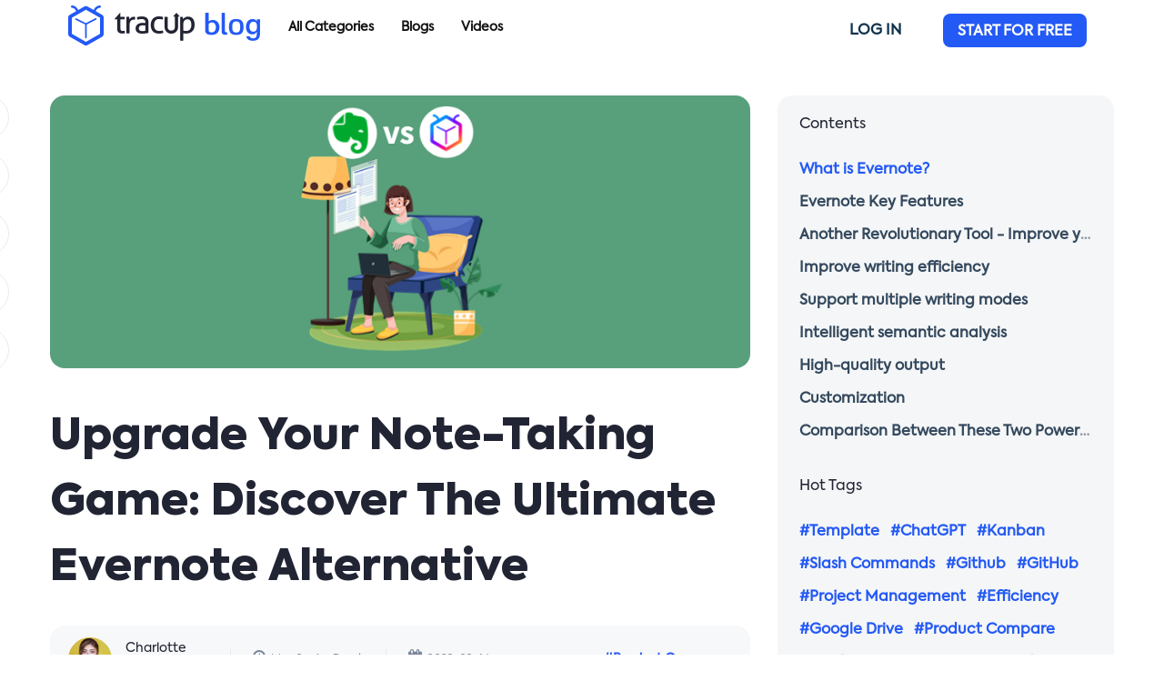

--- FILE ---
content_type: text/html; charset=utf-8
request_url: https://www.tracup.com/blog/Upgrade-Your-Note-Taking-Game-Discover-The-Ultimate-Evernote-Alternative
body_size: 17081
content:


<!DOCTYPE html>

<html lang="en">

<head>
    
        <title> Upgrade Your Note-Taking Game: Discover The Ultimate Evernote Alternative | Tracup Blog </title>
    
    <meta charset="utf-8">
    <meta name="viewport" content="width=device-width, initial-scale=1.0">
    <meta http-equiv="X-UA-Compatible" content="IE=edge">
    <meta name="author" content=" Tracup ">

    <meta name="keywords" content=" note-taking app, Evernote alternatives, synchronization, key features, Tracup AI, copywriting, natural language processing, machine learning, text creation, Online project management tool, AI-powered copywriting and editing, Natural language processing, Machine learning, Text content, Writing efficiency, Digital note-taking Tracup, template, industry scenario, work flow, standard project template, quick start-up project, common, software R&D, sales management, operation management, recruitment management, financial management, product design, bug management, demands management, CRM, contract management ">
    <meta name="description" content=" Looking for a note-taking app that's compatible with all your devices and can keep up with your productivity? Evernote is a popular choice, but it's not for everyone. ">

    
        <meta name="og:title" content=" Upgrade Your Note-Taking Game: Discover The Ultimate Evernote Alternative | Tracup Blog ">
    

    <meta name="og:url" content="https://www.tracup.com/blog/Upgrade-Your-Note-Taking-Game-Discover-The-Ultimate-Evernote-Alternative.html">
    <meta name="og:description" content=" Looking for a note-taking app that's compatible with all your devices and can keep up with your productivity? Evernote is a popular choice, but it's not for everyone. ">

    <!-- Place favicon.ico and apple-touch-icon.png in the root directory -->
    <link rel="shortcut icon" href="/static/images/new/favicon.ico" />

    <!-- Vendor styles -->
    <link rel="stylesheet" href="/static/vendor/fontawesome/css/font-awesome.css" />
    <link rel="stylesheet" href="/static/vendor/metisMenu/dist/metisMenu.css" />
    <link rel="stylesheet" href="/static/vendor/animate.css/animate.css" />
    <link rel="stylesheet" href="/static/vendor/bootstrap/dist/css/bootstrap.min.css" />

    <!-- App styles -->
    <link rel="stylesheet" href="/static/styles/style.css?ver=20220314">
    <link rel="stylesheet" href="/static/styles/custom.css?ver=20220314">

    <!-- cover -->
    <link rel="stylesheet" href="/static/styles/newpage.css?ver=20220314">
    <link rel="stylesheet" href="/static/styles/home.css?ver=20220314">
    <link rel="stylesheet" href="/static/styles/newpage.css?ver=20220314">
    <link rel="stylesheet" href="/static/styles/scroll-animation.css?ver=20220314">
    <style>
        * {
            -webkit-font-smoothing: antialiased;
            -moz-osx-font-smoothing: grayscale;
        }
        @font-face {
            font-family: 'Axiforma';
            src: url('/static/newStyles/font/Axiforma-Regular.otf');
        }
        @font-face {
            font-family: 'Axiforma-Black';
            src: url('/static/newStyles/font/Axiforma-Black.woff');
        }
        @font-face {
            font-family: 'Axiforma-SemiBold';
            src: url('/static/newStyles/font/Axiforma-SemiBold.woff');
        }
        .font-black {
            font-family: Axiforma-Black;
        }
        .home-style-3 .navbar-nav > li > a{
            color: #fff;
        }
        .home-style-3 .navbar-default .navbar-nav > .active > a, 
        .home-style-3 .navbar-default .navbar-nav > .active > a:hover, 
        .home-style-3 .navbar-default .navbar-nav > .active > a:focus,
        .home-style-3 .navbar-default .navbar-nav>li>a:focus, 
        .home-style-3 .navbar-default .navbar-nav>li>a:hover {
            color: #8A97A9;
        }
        .landing-page p {
            color: #454545;
        }
        .navbar-nav > li > a {
            color: #141414 !important;
            font-size: 14px !important;
            font-weight: 700 !important;
        }
        .bar{
            width: 46px;
            height: 13px;
            cursor:pointer;
            display: flex;
            align-items: center;
        }
        .bar>div{
            width: 20px;
            height: 3px;
            background-color: #D1D7E0;
            position: relative;
        }
        .bar:not(.active):hover>div{
            background-color: #3B86FF;
        }
        .bar.active {
            cursor: auto;
        }
        .bar.active>div {
            width: 46px;
        }

        .bar.active .mask.timing {
            position: absolute;
            width: 1px;
            height: 3px;
            left: -0.6px;
            top: 0;
            background-color: #3B86FF;
            animation: timing 5s linear;
            -webkit-animation: timing 5s linear;
        }

        @keyframes timing {
            0% {
                transform: scale(1, 1) translateX(50%);
            }
            100% {
                transform: scale(46, 1) translateX(50%);
            }
        }
        @-webkit-keyframes timing {
            0% {
                transform: scale(1, 1) translateX(50%);
            }
            100% {
                transform: scale(46, 1) translateX(50%);
            }
        }

        body.modal-open {
            position: relative;
        }

        #post-content h1,h2,h3,h4,h5,h6 {
            font-family: Axiforma-Black;
        }

        #post-content a {
            color: #2359F5;
            text-decoration: underline;
        }

        #post-content p {
            color: #212433;
            font-size: 18px;
            line-height: 1.75;
        }

        #post-content img {
            max-width: 100%;
            max-height: 450px;
            margin: 48px auto;
            display: block;
        }

        #post-content table {
            max-width: 100%;
            margin: 24px auto;
            display: block;
            overflow: auto;
        }

        #post-content table thead tr {
            font-weight: 800;
            background: rgb(245, 246, 247);
            border-bottom: 1px solid #34495e;
        }

        #post-content table tbody tr:nth-child(even) {
            background: rgb(245, 246, 247);
        }

        #post-content table td, #post-content table th {
            padding: 4px 32px;
        }

        #post-content table tbody td:not(:first-child) {
            text-align: center;
        }

        #paginator a, #paginator span {
            font-size: 16px;
            padding-top: 1px;
            width: 48px;
            height: 48px;
            display: inline-block;
            line-height: 48px;
            border-radius: 8px;
            margin-right: 16px;
            color: #FFF;
            background-color: #2359F5;
        }

        #paginator a {
            color: #454545;
            background-color: transparent;
        }

        #paginator .space {
            color: #454545;
            background-color: transparent;
        }
    </style>
<meta name="generator" content="Hexo 6.2.0"><link rel="alternate" href="/blog/rss2_internal.xml" title="Tracup Blog" type="application/rss+xml">
</head>

<body class="landing-page">

<div class='home-style home-style-1'>

<!-- menu dorp -->
<div class="container">
    <div class="row mheader hide">
        <div class="col-md-6"></div>
        <div class="col-md-6 text-right mt-5 mb-10">
            <span class="item"><a href="/user/oauth/login" class="nav-login">LOG IN</a></span> | <span class="item"><a href="/user/oauth/register" class="nav-register">START FOR FREE</a></span>
        </div>
    </div>
</div>

<nav class="navbar navbar-default  trans-back " style="z-index:2;">
    
    <!-- pc -->
    <div class="container index-nav header-continer-only-sm hidden-xs">
        <div class="navbar-header">
            <a href="/" style="color:#1d5681; font-size:20px;margin:5px 15px 5px 5px;" class="pull-left"><div class="header-logo"><img class="tracup-log" src="/blog/images/logo.png" height="46"></div></a>
        </div>
        <div id="navbar" class="hidden-xs flexRowbetweenCenter">
            <ul class="nav navbar-nav flexRow" style='overflow-x: auto;'>
                <li style='flex-shrink: 0;' class=" nav-item " data-target='pricingMenuContent'>
                    <a href="/blog/">
                        <i style="position:relative;font-style:normal;">All Categories</i>
                    </a>
                </li>
                <li style='flex-shrink: 0;' class=" nav-item " data-target='meetMenuContent'>
                    <a href="/blog/categories/blog">
                        <i style="position:relative;font-style:normal;">Blogs</i>
                    </a>
                </li>
                <li style='flex-shrink: 0;' class=" nav-item " data-target='metaverseMenuContent'>
                    <a href="/blog/categories/video">
                        <i style="position:relative;font-style:normal;">Videos</i>
                    </a>
                </li>
            </ul>
            <ul class="nav navbar-nav flexRow">
                <li>
                    <a class="login-btn" href="/user/login">
                        <span class="btn a-login" style="font-size: 16px; font-weight: 800;">LOG IN</span>
                    </a>
                </li>
                <li class="right-border">
                    <a class="sign-btn" href="/user/register">
                        <span class="btn a-sign" style="font-size: 16px; font-weight: 800; background-color: #2359F5; color: #FFFFFF; border-radius: 8px; padding-top: 8px; height: 37px;">START FOR FREE</span>
                    </a>
                </li>
            </ul>
        </div>
    </div>


    <!-- mobile -->
    <div class="container-fluid pb-10 pt-10 hidden-sm hidden-md hidden-lg">
        <div class="row flexRowbetweenCenter">
            <div class="col-sm-8 col-xs-7">
                <a href="/blog" style="color:#1d5681; font-size:20px;margin:10px 15px 5px 5px;" class="pull-left">
                    <div class="header-logo">
                        <img class="tracup-log" src="/blog/images/logo.png" height="36" />
                    </div>
                </a>
            </div>
            <div class="col-sm-4 col-xs-5">
                <button type="button" class="btn pull-right " id="dropdownMobileMenu">
                    <span class="fa fa-bars"></span>
                </button>    
            </div>
        </div>
    </div>

    <!-- moile modal -->
    <div class='hidden-sm hidden-md hidden-lg'>
        <div class="shade hidden" id='mobileShade'></div>
        <div class='mobile-menu' style='overflow:scroll;'>
            <div class='mobile-menu-header flexRowbetweenCenter pr-20 pl-20'>
                <a href="/">
                    <img src="/blog/images/index_banner_logo.png" height="36" />
                </a>
            </div>
            <div class='mobile-menu-content pb-100'>
                <a href="/blog/" class="color-2F3950">
                    <div class='menu-item'>
                        <div>All Categories</div>
                    </div>
                </a>
                <a href="/blog/categories/blog" class="color-2F3950">
                    <div class='menu-item'>
                        <div>Blogs</div>
                    </div>
                </a>
                <a href="/blog/categories/video" class="color-2F3950">
                    <div class='menu-item'>
                        <div>Videos</div>
                    </div>
                </a>                
            </div>
        </div>
    </div>
</nav>
<!--  banner -->



<!-- post content start -->
<div class="container" style="padding:40px 0px;">
    <div class="row">
        <div class="col-xs-12 col-md-4 pull-right hidden-sm hidden-xs">
             <div id="tag-container" style="width: 100%; overflow: hidden; border-radius: 16px; background: #F5F6F7; transform: translateY(0px)">
                 <div style="height: 64px; font-size: 16px; color: #212433; line-height: 24px; padding: 20px 24px;">
                     Contents
                 </div>
                 <div style="font-size: 16px; font-weight: 600; line-height: 24px; padding: 0px 24px;">
                    <ul id="content-items" style="padding: 0; list-style: none;"></ul>
                 </div>
                 <div style="height: 64px; font-size: 16px; color: #212433; line-height: 24px; padding: 20px 24px;">
                     Hot Tags
                 </div>
                 <div style="font-size: 16px; font-weight: 600; line-height: 24px; padding: 0px 24px;">
                    <ul style="padding: 0">
                    
                        <li style="height: 36px; line-height: 36px; display: inline-block; margin-right: 8px;"><a style="color: #2359F5;" href="/blog/tags/Template/">#Template</a></li>
                    
                        <li style="height: 36px; line-height: 36px; display: inline-block; margin-right: 8px;"><a style="color: #2359F5;" href="/blog/tags/ChatGPT/">#ChatGPT</a></li>
                    
                        <li style="height: 36px; line-height: 36px; display: inline-block; margin-right: 8px;"><a style="color: #2359F5;" href="/blog/tags/Kanban/">#Kanban</a></li>
                    
                        <li style="height: 36px; line-height: 36px; display: inline-block; margin-right: 8px;"><a style="color: #2359F5;" href="/blog/tags/Slash-Commands/">#Slash Commands</a></li>
                    
                        <li style="height: 36px; line-height: 36px; display: inline-block; margin-right: 8px;"><a style="color: #2359F5;" href="/blog/tags/Github/">#Github</a></li>
                    
                        <li style="height: 36px; line-height: 36px; display: inline-block; margin-right: 8px;"><a style="color: #2359F5;" href="/blog/tags/GitHub/">#GitHub</a></li>
                    
                        <li style="height: 36px; line-height: 36px; display: inline-block; margin-right: 8px;"><a style="color: #2359F5;" href="/blog/tags/Project-Management/">#Project Management</a></li>
                    
                        <li style="height: 36px; line-height: 36px; display: inline-block; margin-right: 8px;"><a style="color: #2359F5;" href="/blog/tags/Efficiency/">#Efficiency</a></li>
                    
                        <li style="height: 36px; line-height: 36px; display: inline-block; margin-right: 8px;"><a style="color: #2359F5;" href="/blog/tags/Google-Drive/">#Google Drive</a></li>
                    
                        <li style="height: 36px; line-height: 36px; display: inline-block; margin-right: 8px;"><a style="color: #2359F5;" href="/blog/tags/Product-Compare/">#Product Compare</a></li>
                    
                        <li style="height: 36px; line-height: 36px; display: inline-block; margin-right: 8px;"><a style="color: #2359F5;" href="/blog/tags/Slack/">#Slack</a></li>
                    
                        <li style="height: 36px; line-height: 36px; display: inline-block; margin-right: 8px;"><a style="color: #2359F5;" href="/blog/tags/Tracup/">#Tracup</a></li>
                    
                        <li style="height: 36px; line-height: 36px; display: inline-block; margin-right: 8px;"><a style="color: #2359F5;" href="/blog/tags/Remote-working/">#Remote Working</a></li>
                    
                        <li style="height: 36px; line-height: 36px; display: inline-block; margin-right: 8px;"><a style="color: #2359F5;" href="/blog/tags/Productivity/">#Productivity</a></li>
                    
                        <li style="height: 36px; line-height: 36px; display: inline-block; margin-right: 8px;"><a style="color: #2359F5;" href="/blog/tags/Whiteboard/">#Whiteboard</a></li>
                    
                        <li style="height: 36px; line-height: 36px; display: inline-block; margin-right: 8px;"><a style="color: #2359F5;" href="/blog/tags/Checklist/">#Checklist</a></li>
                    
                        <li style="height: 36px; line-height: 36px; display: inline-block; margin-right: 8px;"><a style="color: #2359F5;" href="/blog/tags/Dashboard/">#Dashboard</a></li>
                    
                        <li style="height: 36px; line-height: 36px; display: inline-block; margin-right: 8px;"><a style="color: #2359F5;" href="/blog/tags/Tutorials/">#Tutorials</a></li>
                    
                        <li style="height: 36px; line-height: 36px; display: inline-block; margin-right: 8px;"><a style="color: #2359F5;" href="/blog/tags/Team-Goal/">#Team Goal</a></li>
                    
                        <li style="height: 36px; line-height: 36px; display: inline-block; margin-right: 8px;"><a style="color: #2359F5;" href="/blog/tags/Work-efficiency/">#Work Efficiency</a></li>
                    
                        <li style="height: 36px; line-height: 36px; display: inline-block; margin-right: 8px;"><a style="color: #2359F5;" href="/blog/tags/Marketing/">#Marketing</a></li>
                    
                        <li style="height: 36px; line-height: 36px; display: inline-block; margin-right: 8px;"><a style="color: #2359F5;" href="/blog/tags/Gantt-Charts/">#Gantt Charts</a></li>
                    
                        <li style="height: 36px; line-height: 36px; display: inline-block; margin-right: 8px;"><a style="color: #2359F5;" href="/blog/tags/Playbook/">#Playbook</a></li>
                    
                        <li style="height: 36px; line-height: 36px; display: inline-block; margin-right: 8px;"><a style="color: #2359F5;" href="/blog/tags/Function-Update/">#Function Update</a></li>
                    
                        <li style="height: 36px; line-height: 36px; display: inline-block; margin-right: 8px;"><a style="color: #2359F5;" href="/blog/tags/Task-management/">#Task Management</a></li>
                    
                        <li style="height: 36px; line-height: 36px; display: inline-block; margin-right: 8px;"><a style="color: #2359F5;" href="/blog/tags/To-Do-List/">#To-Do List</a></li>
                    
                        <li style="height: 36px; line-height: 36px; display: inline-block; margin-right: 8px;"><a style="color: #2359F5;" href="/blog/tags/Workflow/">#Workflow</a></li>
                    
                        <li style="height: 36px; line-height: 36px; display: inline-block; margin-right: 8px;"><a style="color: #2359F5;" href="/blog/tags/Time-Tracking/">#Time Tracking</a></li>
                    
                        <li style="height: 36px; line-height: 36px; display: inline-block; margin-right: 8px;"><a style="color: #2359F5;" href="/blog/tags/Project-management/">#Project Management</a></li>
                    
                        <li style="height: 36px; line-height: 36px; display: inline-block; margin-right: 8px;"><a style="color: #2359F5;" href="/blog/tags/Productive/">#Productive</a></li>
                    
                        <li style="height: 36px; line-height: 36px; display: inline-block; margin-right: 8px;"><a style="color: #2359F5;" href="/blog/tags/Meeting/">#Meeting</a></li>
                    
                        <li style="height: 36px; line-height: 36px; display: inline-block; margin-right: 8px;"><a style="color: #2359F5;" href="/blog/tags/Productive-Tool/">#Productive Tool</a></li>
                    
                        <li style="height: 36px; line-height: 36px; display: inline-block; margin-right: 8px;"><a style="color: #2359F5;" href="/blog/tags/customer-schedule/">#Customer Schedule</a></li>
                    
                        <li style="height: 36px; line-height: 36px; display: inline-block; margin-right: 8px;"><a style="color: #2359F5;" href="/blog/tags/Tracup-tutorial/">#Tracup Tutorial</a></li>
                    
                        <li style="height: 36px; line-height: 36px; display: inline-block; margin-right: 8px;"><a style="color: #2359F5;" href="/blog/tags/CRM/">#CRM</a></li>
                    
                        <li style="height: 36px; line-height: 36px; display: inline-block; margin-right: 8px;"><a style="color: #2359F5;" href="/blog/tags/AI/">#AI</a></li>
                    
                        <li style="height: 36px; line-height: 36px; display: inline-block; margin-right: 8px;"><a style="color: #2359F5;" href="/blog/tags/Project-Management-Tool/">#Project Management Tool</a></li>
                    
                        <li style="height: 36px; line-height: 36px; display: inline-block; margin-right: 8px;"><a style="color: #2359F5;" href="/blog/tags/Product-Improvement/">#Product Improvement</a></li>
                    
                        <li style="height: 36px; line-height: 36px; display: inline-block; margin-right: 8px;"><a style="color: #2359F5;" href="/blog/tags/Remote-Working/">#Remote Working</a></li>
                    
                        <li style="height: 36px; line-height: 36px; display: inline-block; margin-right: 8px;"><a style="color: #2359F5;" href="/blog/tags/productively/">#Productively</a></li>
                    
                        <li style="height: 36px; line-height: 36px; display: inline-block; margin-right: 8px;"><a style="color: #2359F5;" href="/blog/tags/Form-Feature/">#Form Feature</a></li>
                    
                        <li style="height: 36px; line-height: 36px; display: inline-block; margin-right: 8px;"><a style="color: #2359F5;" href="/blog/tags/Notification/">#Notification</a></li>
                    
                        <li style="height: 36px; line-height: 36px; display: inline-block; margin-right: 8px;"><a style="color: #2359F5;" href="/blog/tags/TestFlight/">#TestFlight</a></li>
                    
                        <li style="height: 36px; line-height: 36px; display: inline-block; margin-right: 8px;"><a style="color: #2359F5;" href="/blog/tags/CRM-template/">#CRM Template</a></li>
                    
                        <li style="height: 36px; line-height: 36px; display: inline-block; margin-right: 8px;"><a style="color: #2359F5;" href="/blog/tags/Prompt/">#Prompt</a></li>
                    
                        <li style="height: 36px; line-height: 36px; display: inline-block; margin-right: 8px;"><a style="color: #2359F5;" href="/blog/tags/Task-Management/">#Task Management</a></li>
                    
                        <li style="height: 36px; line-height: 36px; display: inline-block; margin-right: 8px;"><a style="color: #2359F5;" href="/blog/tags/youtube/">#Youtube</a></li>
                    
                        <li style="height: 36px; line-height: 36px; display: inline-block; margin-right: 8px;"><a style="color: #2359F5;" href="/blog/tags/Comment/">#Comment</a></li>
                    
                        <li style="height: 36px; line-height: 36px; display: inline-block; margin-right: 8px;"><a style="color: #2359F5;" href="/blog/tags/New-Feature/">#New Feature</a></li>
                    
                        <li style="height: 36px; line-height: 36px; display: inline-block; margin-right: 8px;"><a style="color: #2359F5;" href="/blog/tags/Filter/">#Filter</a></li>
                    
                        <li style="height: 36px; line-height: 36px; display: inline-block; margin-right: 8px;"><a style="color: #2359F5;" href="/blog/tags/Tracup-AI/">#Tracup AI</a></li>
                    
                        <li style="height: 36px; line-height: 36px; display: inline-block; margin-right: 8px;"><a style="color: #2359F5;" href="/blog/tags/playbook/">#Playbook</a></li>
                    
                        <li style="height: 36px; line-height: 36px; display: inline-block; margin-right: 8px;"><a style="color: #2359F5;" href="/blog/tags/template/">#Template</a></li>
                    
                        <li style="height: 36px; line-height: 36px; display: inline-block; margin-right: 8px;"><a style="color: #2359F5;" href="/blog/tags/Zc2earning/">#Zc2earning</a></li>
                    
                        <li style="height: 36px; line-height: 36px; display: inline-block; margin-right: 8px;"><a style="color: #2359F5;" href="/blog/tags/Jira/">#Jira</a></li>
                    
                        <li style="height: 36px; line-height: 36px; display: inline-block; margin-right: 8px;"><a style="color: #2359F5;" href="/blog/tags/Tutorial/">#Tutorial</a></li>
                    
                        <li style="height: 36px; line-height: 36px; display: inline-block; margin-right: 8px;"><a style="color: #2359F5;" href="/blog/tags/World-Cup/">#World Cup</a></li>
                    
                        <li style="height: 36px; line-height: 36px; display: inline-block; margin-right: 8px;"><a style="color: #2359F5;" href="/blog/tags/HR/">#HR</a></li>
                    
                        <li style="height: 36px; line-height: 36px; display: inline-block; margin-right: 8px;"><a style="color: #2359F5;" href="/blog/tags/Time-management/">#Time Management</a></li>
                    
                        <li style="height: 36px; line-height: 36px; display: inline-block; margin-right: 8px;"><a style="color: #2359F5;" href="/blog/tags/Search/">#Search</a></li>
                    
                        <li style="height: 36px; line-height: 36px; display: inline-block; margin-right: 8px;"><a style="color: #2359F5;" href="/blog/tags/Integration/">#Integration</a></li>
                    
                        <li style="height: 36px; line-height: 36px; display: inline-block; margin-right: 8px;"><a style="color: #2359F5;" href="/blog/tags/Figma/">#Figma</a></li>
                    
                        <li style="height: 36px; line-height: 36px; display: inline-block; margin-right: 8px;"><a style="color: #2359F5;" href="/blog/tags/productivity/">#Productivity</a></li>
                    
                        <li style="height: 36px; line-height: 36px; display: inline-block; margin-right: 8px;"><a style="color: #2359F5;" href="/blog/tags/Inventory-Management/">#Inventory Management</a></li>
                    
                        <li style="height: 36px; line-height: 36px; display: inline-block; margin-right: 8px;"><a style="color: #2359F5;" href="/blog/tags/Remote-Work/">#Remote Work</a></li>
                    
                        <li style="height: 36px; line-height: 36px; display: inline-block; margin-right: 8px;"><a style="color: #2359F5;" href="/blog/tags/Remote/">#Remote</a></li>
                    
                        <li style="height: 36px; line-height: 36px; display: inline-block; margin-right: 8px;"><a style="color: #2359F5;" href="/blog/tags/Todoist/">#Todoist</a></li>
                    
                        <li style="height: 36px; line-height: 36px; display: inline-block; margin-right: 8px;"><a style="color: #2359F5;" href="/blog/tags/Business-Management/">#Business Management</a></li>
                    
                        <li style="height: 36px; line-height: 36px; display: inline-block; margin-right: 8px;"><a style="color: #2359F5;" href="/blog/tags/Task-Overview/">#Task Overview</a></li>
                    
                        <li style="height: 36px; line-height: 36px; display: inline-block; margin-right: 8px;"><a style="color: #2359F5;" href="/blog/tags/Loom/">#Loom</a></li>
                    
                        <li style="height: 36px; line-height: 36px; display: inline-block; margin-right: 8px;"><a style="color: #2359F5;" href="/blog/tags/Tracup-tips/">#Tracup Tips</a></li>
                    
                        <li style="height: 36px; line-height: 36px; display: inline-block; margin-right: 8px;"><a style="color: #2359F5;" href="/blog/tags/Management/">#Management</a></li>
                    
                        <li style="height: 36px; line-height: 36px; display: inline-block; margin-right: 8px;"><a style="color: #2359F5;" href="/blog/tags/Gantt/">#Gantt</a></li>
                    
                        <li style="height: 36px; line-height: 36px; display: inline-block; margin-right: 8px;"><a style="color: #2359F5;" href="/blog/tags/Operations-Management/">#Operations Management</a></li>
                    
                        <li style="height: 36px; line-height: 36px; display: inline-block; margin-right: 8px;"><a style="color: #2359F5;" href="/blog/tags/OKR/">#OKR</a></li>
                    
                        <li style="height: 36px; line-height: 36px; display: inline-block; margin-right: 8px;"><a style="color: #2359F5;" href="/blog/tags/doc-template/">#Doc Template</a></li>
                    
                        <li style="height: 36px; line-height: 36px; display: inline-block; margin-right: 8px;"><a style="color: #2359F5;" href="/blog/tags/Market-planning/">#Market Planning</a></li>
                    
                        <li style="height: 36px; line-height: 36px; display: inline-block; margin-right: 8px;"><a style="color: #2359F5;" href="/blog/tags/Doc/">#Doc</a></li>
                    
                    </ul>
                 </div>
             </div>
        </div>
        <div id="left-container" class="col-xs-12 col-md-8">
            <!-- cover image -->
            <div style="width: 100%; height: 300px; overflow: hidden; border-radius: 16px; background:url('/blog/cover/Upgrade_Your_Note_Taking_Game.jpg'); background-size: cover; background-position: center;"></div>
            <!-- blog title -->
            <h1 class="font-black" style="margin-top: 40px; font-size: 48px; font-weight: 600; color: #212433; line-height: 1.5;">
                Upgrade Your Note-Taking Game: Discover The Ultimate Evernote Alternative
            </h1>
            <!-- author bar -->
            <div style="width: 100%; height: 74px; background: #F7F8FA; border-radius: 16px; padding: 13px 20px; margin-top: 27px;">
                <!-- avatar -->
                <div style="width: 48px; height: 48px; overflow: hidden; border-radius: 24px; background:url('/blog/avatars/Charlotte.jpg'); background-size: cover; background-position: center; display: inline-block; margin-right: 12px; vertical-align: middle;"></div>
                <!-- author info -->
                <div style="height: 48px; display: inline-block; margin-right: 30px; vertical-align: middle;">
                    <div style="height: 24px; line-height: 24px; font-weight: 500; font-size: 14px; color: #212433;">Charlotte</div>
                    <div style="height: 24px; line-height: 24px; font-weight: 400; font-size: 12px; color: #A1AAC2;">Tracup Expert</div>
                </div>
                <!-- read time -->
                <div class='hidden-xs' style="height: 24px; display: inline-block; margin: 12px 0; padding: 0 24px; vertical-align: middle; border-left: 1px solid #E8EAF2; line-height: 24px; font-size: 12px; color: #7C859C; font-weight: 400;">
                    <i class="fa fa-clock-o" style="font-size: 16px"></i>&nbsp;&nbsp;Max 3 mins Read
                </div>
                <!-- create date -->
                <div class='hidden-xs' style="height: 24px; display: inline-block; margin: 12px 0; padding: 0 24px; vertical-align: middle; border-left: 1px solid #E8EAF2; line-height: 24px; font-size: 12px; color: #7C859C; font-weight: 400;">
                    <i class="fa fa-calendar" style="font-size: 16px"></i>&nbsp;&nbsp;2023-03-14
                </div>
                <!-- tags -->
                <div class='hidden-sm hidden-xs' style="height: 24px; display: inline-block; margin: 12px 0; vertical-align: middle; float: right; font-weight: 600; font-size: 14px; line-height: 24px;">
                    
                        <a style="color: #2359F5; margin-right: 8px" href="/blog/tags/Product-Compare/">#Product Compare</a>
                    
                </div>
            </div>
            <!-- content -->
            <div id="post-content" style="width: 100%; color: #212433; font-weight: 500 ;font-size: 16px;; line-height: 30px; margin-top: 64px;">
                <blockquote>
<p><em>Looking for a note-taking app that’s compatible with all your devices and can keep up with your productivity? Evernote is a popular choice, but it’s not for everyone.</em> </p>
</blockquote>
<p><img src="/blog/article_pictures/Upgrade_your_note_Taking_game/tracup_evernote_giphy_alternative.webp" alt="tracup_evernote_giphy_alternative"></p>
<p>Fortunately, there are plenty of alternatives available, and this blog post will help you find the one that’s right for you.</p>
<p>We’ll explore the leading <a target="_blank" rel="noopener" href="https://evernote.com/">Best Note Taking App - Organize Your Notes with Evernote</a> alternatives, comparing their features, pricing, and compatibility across various devices and operating systems. </p>
<p>Whether you’re a student, a professional, or just someone who likes to keep their thoughts organized, this blog post will be your guide to finding the perfect note-taking app. Say goodbye to Evernote and hello to the note-taking app that’s tailor-made for you.</p>
<h2 id="What-is-Evernote"><a href="#What-is-Evernote" class="headerlink" title="What is Evernote?"></a>What is <a target="_blank" rel="noopener" href="https://evernote.com/about-us">Evernote</a>?</h2><p><a target="_blank" rel="noopener" href="https://evernote.com/about-us">Evernote</a> is a note-taking service that operates on a freemium model and is compatible with various devices and operating systems. It is available on Windows, macOS, Linux, as well as on the App Store and Google Play Store.</p>
<p>If you’re looking for alternatives that also offer synchronization across devices, the decision ultimately comes down to your preferred format and layout. There are numerous options available that allow you to synchronize your notes and content across multiple devices, so if <a target="_blank" rel="noopener" href="https://evernote.com/">Evernote</a> isn’t suiting your needs, there are plenty of other choices to explore.</p>
<p><img src="/blog/article_pictures/Upgrade_your_note_Taking_game/tracup_evernote_compare.jpg" alt="tracup_evernote_compare"></p>
<h2 id="Evernote-Key-Features"><a href="#Evernote-Key-Features" class="headerlink" title="Evernote Key Features"></a><a target="_blank" rel="noopener" href="https://evernote.com/about-us">Evernote</a> Key Features</h2><p><a target="_blank" rel="noopener" href="https://evernote.com/about-us">Evernote</a> is a powerful digital note-taking application that helps you stay organized and productive. Some of its key features include:</p>
<ol>
<li>Note-taking: Evernote allows you to create notes in various formats, including text, audio, and video.</li>
<li>Organization: You can organize your notes by creating notebooks, tags, and stacks.</li>
<li>Syncing: <a target="_blank" rel="noopener" href="https://evernote.com/">Evernote</a> automatically syncs your notes across all your devices, including your computer, phone, and tablet.</li>
<li>Search: The app allows you to search for specific notes or keywords within notes quickly and easily.</li>
<li>Collaboration: You can share your notes with others and collaborate in real-time.</li>
<li>Web clipping: <a target="_blank" rel="noopener" href="https://evernote.com/">Evernote</a>‘s Web Clipper browser extension lets you save articles, web pages, and other online content directly into your <a target="_blank" rel="noopener" href="https://evernote.com/">Evernote</a> account.</li>
<li>Reminders and to-do lists: You can set reminders and create to-do lists within <a target="_blank" rel="noopener" href="https://evernote.com/">Evernote</a> to help you stay on track.</li>
<li>Integration with other apps: <a target="_blank" rel="noopener" href="https://evernote.com/">Evernote</a> integrates with many other productivity apps, such as Google Drive, <a target="_blank" rel="noopener" href="https://slack.com/">Slack</a>, and Microsoft Teams.</li>
<li>Offline access: You can access your notes offline, which is useful when you don’t have an internet connection.</li>
<li>Security: <a target="_blank" rel="noopener" href="https://evernote.com/">Evernote</a> offers two-factor authentication, encryption, and other security features to keep your data safe and secure.</li>
</ol>
<h2 id="Another-Revolutionary-Tool-Improve-your-Doc-Writing-via-Tracup-AI"><a href="#Another-Revolutionary-Tool-Improve-your-Doc-Writing-via-Tracup-AI" class="headerlink" title="Another Revolutionary Tool - Improve your Doc Writing via Tracup AI"></a>Another Revolutionary Tool - Improve your Doc Writing via <a href="https://www.tracup.com/home">Tracup AI</a></h2><p><a href="https://www.tracup.com/">Tracup</a> is a online project management tool that provides <a target="_blank" rel="noopener" href="https://golden.com/wiki/AI_Copywriting-VKJ5VNE">AI-powered copywriting</a> and editing solutions to help businesses and individuals create high-quality content quickly and efficiently. </p>
<p><img src="/blog/article_pictures/Upgrade_your_note_Taking_game/Tracup_ai_page.gif" alt="Tracup_ai_page"></p>
<p><a href="https://www.tracup.com/">Tracup</a>‘s AI assistant uses natural <a target="_blank" rel="noopener" href="https://www.lexalytics.com/blog/machine-learning-natural-language-processing/">language processing and machine learning technologies</a> to generate, analyze, and optimize text content for various applications, such as social media, blogs, and advertising. <a href="https://www.tracup.com/">Tracup</a>‘s solutions aim to save time and resources for content creators while maintaining the quality and effectiveness of the content.</p>
<p><img src="E:\work\pgy\2023\3.6\attachment\tracup_ai_screenshot.jpg" alt="tracup_ai_screenshot"></p>
<p><a href="https://www.tracup.com/">Tracup</a> AI assistant provides users with an efficient and automated text creation and editing solution.</p>
<p>I will conduct an in-depth review of <a href="https://www.tracup.com/">Tracup</a>‘s AI capabilities and explore its advantages in different application scenarios, so as to better utilize <a href="https://www.tracup.com/">Tracup</a> to enhance one’s text creation and editing skills.</p>
<h2 id="Improve-writing-efficiency"><a href="#Improve-writing-efficiency" class="headerlink" title="Improve writing efficiency"></a>Improve writing efficiency</h2><p><a href="https://www.tracup.com/">Tracup</a>‘s AI writing assistant can help users optimize, condense, and enrich their sentences, allowing them to complete text creation more quickly. </p>
<p>Compared to traditional copywriting methods, using <a href="https://www.tracup.com/">Tracup</a>‘s AI writing assistant can significantly improve work efficiency and shorten the time it takes to write copy.</p>
<p><img src="/blog/article_pictures/Upgrade_your_note_Taking_game/tracup_ai_editing.jpg" alt="tracup_ai_editing"></p>
<h2 id="Support-multiple-writing-modes"><a href="#Support-multiple-writing-modes" class="headerlink" title="Support multiple writing modes"></a>Support multiple writing modes</h2><p><img src="/blog/article_pictures/Upgrade_your_note_Taking_game/Tracup_ai_asking.gif" alt="Tracup_ai_asking"></p>
<p><a href="https://www.tracup.com/">Tracup</a>‘s AI writing assistant supports multiple writing modes. Users can choose different writing modes and automatically adjust the format, length, and expression of their copy according to the requirements of the platform, making the copy more suitable for the needs of different platforms.</p>
<h2 id="Intelligent-semantic-analysis"><a href="#Intelligent-semantic-analysis" class="headerlink" title="Intelligent semantic analysis"></a>Intelligent semantic analysis</h2><p><img src="/blog/article_pictures/Upgrade_your_note_Taking_game/tracup_translation_features.jpg" alt="tracup_translation_features"></p>
<p><a href="https://www.tracup.com/home">Tracup AI</a> writing assistant can help users optimize the structure and expression of their articles through intelligent semantic analysis, making them clearer and more understandable. </p>
<p>It can automatically identify the subject, predicate, object, and other elements of a sentence, helping users adjust sentence structure to make the copy more fluent and easy to understand.</p>
<h2 id="High-quality-output"><a href="#High-quality-output" class="headerlink" title="High-quality output"></a>High-quality output</h2><p><img src="/blog/article_pictures/Upgrade_your_note_Taking_game/tracup_tone_changing.jpg" alt="tracup_tone_changing"></p>
<p><a href="https://www.tracup.com/home">Tracup AI</a> writing assistant has the ability to self-learn and evolve, and can continuously improve the quality of generated articles. </p>
<p>The output content has high quality and can meet the different needs of users. </p>
<p>At the same time, <a href="https://www.tracup.com/home">Tracup AI</a> writing assistant also supports multilingual writing, which can help users better respond to the needs of multilingual copywriting.</p>
<h2 id="Customization"><a href="#Customization" class="headerlink" title="Customization"></a>Customization</h2><p><a href="https://www.tracup.com/">Tracup</a>‘s AI writing assistant also supports user-defined text generation rules and keyword settings. Users can personalize the settings according to their own needs to generate copy that better meets their requirements.</p>
<p><img src="/blog/article_pictures/Upgrade_your_note_Taking_game/tracup_logo_branding.jpg" alt="tracup_logo_branding"></p>
<p><a href="https://www.tracup.com/home">Tracup AI</a> writing assistant has powerful features and can be used in different scenarios for copywriting.</p>
<p>With <a href="https://www.tracup.com/">Tracup</a>‘s AI writing assistant, users only need to input some keywords and topics to generate an interesting and expressive social media copy, which can attract more users’ attention and reposts. </p>
<p>In addition, <a href="https://www.tracup.com/">Tracup</a>‘s AI writing assistant can continuously improve the quality and popularity of generated copy through intelligent semantic analysis and self-evolution.</p>
<h2 id="Comparison-Between-These-Two-Powerful-Tools"><a href="#Comparison-Between-These-Two-Powerful-Tools" class="headerlink" title="Comparison Between These Two Powerful Tools"></a>Comparison Between These Two Powerful Tools</h2><p><a href="https://www.tracup.com/">Tracup</a> and <a target="_blank" rel="noopener" href="https://evernote.com/">Evernote</a> are two popular note-taking tools that are widely used to store and organize information. </p>
<p>While both tools offer various features to help users manage their notes effectively, there are differences between the two that make them stand out. </p>
<p><a href="https://www.tracup.com/">Tracup</a> is a note-taking tool that allows users to store unlimited notes, documents, and files in one place. Unlike <a target="_blank" rel="noopener" href="https://evernote.com/">Evernote</a>, <a href="https://www.tracup.com/">Tracup</a> does not have any limits on the number of notes or documents that can be stored, making it an excellent choice for users who need to store a large amount of information. And in the meantime, <a href="https://www.tracup.com/">Tracup</a> also provides you multiple templates, and these are all free.</p>
<p><img src="/blog/article_pictures/Upgrade_your_note_Taking_game/Tracup_template_center.gif" alt="Tracup_template_center"></p>
<p><a target="_blank" rel="noopener" href="https://evernote.com/">Evernote</a>, on the other hand, has a tiered pricing structure that limits the number of notes that can be stored on its free and paid plans. While <a target="_blank" rel="noopener" href="https://evernote.com/">Evernote</a>‘s paid plans offer higher storage limits, they still have a maximum number of notes that can be stored.</p>
<p>One of the significant advantages of <a href="https://www.tracup.com/">Tracup</a>‘s unlimited docs is that it allows users to store all their notes and documents in one place without worrying about running out of storage space. This feature is especially useful for users who need to store large files such as audio and video recordings, high-resolution images, and complex documents.</p>
<p>Another advantage of <a href="https://www.tracup.com/">Tracup</a>‘s unlimited docs is that it enables users to keep their notes and documents organized using tags and categories. <a href="https://www.tracup.com/">Tracup</a>‘s tagging system is very flexible, allowing users to create custom tags to suit their needs. This feature makes it easy to find notes and documents quickly and efficiently.</p>
<p><a target="_blank" rel="noopener" href="https://evernote.com/">Evernote</a> also has a tagging system, but it is not as flexible as <a href="https://www.tracup.com/">Tracup</a>‘s. Evernote’s tagging system uses a hierarchical structure that can be limiting for some users. Additionally, <a target="_blank" rel="noopener" href="https://evernote.com/">Evernote</a>‘s interface can be overwhelming for new users, making it difficult to find and organize notes effectively.</p>
<p><img src="/blog/article_pictures/Upgrade_your_note_Taking_game/tracup_evernote_comparison.jpg" alt="tracup_evernote_comparison"></p>
<p>In conclusion, <a href="https://www.tracup.com/">Tracup</a>‘s unlimited docs offer a significant advantage over Evernote, especially for users who need to store a large amount of information in one place. <a href="https://www.tracup.com/">Tracup</a>‘s flexible tagging system, and user-friendly interface make it an excellent choice for users who want to keep their notes and documents organized and easily accessible.</p>

            </div>
        </div>


        <!-- share start -->
        <style type="text/css">
            #share-container {
                position: fixed;
                margin-left: -78px;
                width: 48px;
            }
            #share-container > div {
                width: 48px;
                height: 48px;
                border-radius: 24px;
                border: 1px solid #E8EAF2;
                margin-bottom: 16px;
                background: #FFFFFF;
                transition: background 0.5s;
            }
            #share-container > div:hover {
                background: #F5F6F8;
            }
            #share-container > div a {
                width: 46px;
                text-align: center;
                line-height: 46px;
                display: inline-block;
            }
            #share-container > div a svg {
                vertical-align: middle;
            }

            @media only print {
                #share-container {
                    overflow: hidden;
                }
            }
        </style>
        <div id="share-container" class="col-xs-0 pull-left">
            <div>
                <a target="_blank" rel="noopener" href="http://www.linkedin.com/shareArticle?mini=true&amp;url=https://www.tracup.com/blog/Upgrade-Your-Note-Taking-Game-Discover-The-Ultimate-Evernote-Alternative.html"title="Share via Linkedin" class="linkedin" onclick="window.open(this.href,'targetWindow','toolbar=no,location=no,status=no,menubar=no,scrollbars=yes,resizable=yes, width=800,height=450'); return false;">
                    <svg width="16" height="16" viewBox="0 0 16 16" fill="none" xmlns="http://www.w3.org/2000/svg">
                        <path fill-rule="evenodd" clip-rule="evenodd" d="M3.58986 5.38004V15.5776H0.200367V5.38004H3.58986ZM3.81277 2.22607C3.81277 3.20467 3.07708 3.98774 1.8951 3.98774H1.89503H1.873C0.73553 3.98774 0 3.20467 0 2.22607C0 1.22544 0.758078 0.464111 1.91752 0.464111C3.07708 0.464111 3.79074 1.22544 3.81277 2.22607ZM9.04314 15.6123H5.65377C5.65377 15.6123 5.69825 6.37161 5.65377 5.41474H9.04323V6.85853C9.03559 6.87032 9.02804 6.88203 9.0206 6.89365H9.04323V6.85853C9.49368 6.16366 10.2999 5.17545 12.0979 5.17545C14.3279 5.17545 16.0001 6.63294 16.0001 9.76518V15.6123H12.6109V10.1569C12.6109 8.78598 12.1203 7.85083 10.8938 7.85083C9.95741 7.85083 9.3997 8.4815 9.15467 9.09045C9.06517 9.30832 9.04314 9.61279 9.04314 9.91757V15.6123Z" fill="#323338"></path>
                    </svg>
                </a>
            </div>
            <div>
                <a target="_blank" rel="noopener" href="http://www.facebook.com/sharer.php?u=https://www.tracup.com/blog/Upgrade-Your-Note-Taking-Game-Discover-The-Ultimate-Evernote-Alternative.html" title="Share via Facebook" class="facebook" onclick="window.open(this.href,'targetWindow','toolbar=no,location=no,status=no,menubar=no,scrollbars=yes,resizable=yes, width=800,height=450'); return false;">
                    <svg width="10" height="19" viewBox="0 0 10 19" fill="none" xmlns="http://www.w3.org/2000/svg">
                        <path d="M9.86301 7.28894L9.34475 10.6679H6.621V18.8364H2.96804V10.6679H0V7.28894H2.96804V4.71359C2.96804 1.78391 4.71324 0.165649 7.38333 0.165649C8.66233 0.165649 10 0.39396 10 0.39396V3.27067H8.52603C7.07397 3.27067 6.621 4.17181 6.621 5.09624V7.28894H9.86301Z" fill="#323338"></path>
                    </svg>
                </a>
            </div>
            <div>
                <a target="_blank" rel="noopener" href="https://twitter.com/intent/tweet?url=https://www.tracup.com/blog/Upgrade-Your-Note-Taking-Game-Discover-The-Ultimate-Evernote-Alternative.html" title="Share via Twitter" class="twitter" onclick="window.open(this.href,'targetWindow','toolbar=no,location=no,status=no,menubar=no,scrollbars=yes,resizable=yes, width=800,height=450'); return false;">
                    <svg width="20" height="17" viewBox="0 0 20 17" fill="none" xmlns="http://www.w3.org/2000/svg">
                        <path d="M6.2896 16.5501C13.8368 16.5501 17.9648 10.2973 17.9648 4.87491C17.9648 4.69731 17.9648 4.52051 17.9528 4.34451C18.7559 3.76364 19.4491 3.04442 20 2.22051C19.2511 2.55235 18.4567 2.76997 17.6432 2.86611C18.4998 2.3533 19.1409 1.54673 19.4472 0.596512C18.6417 1.07448 17.7605 1.41132 16.8416 1.59251C16.2229 0.93466 15.4047 0.499047 14.5135 0.353083C13.6223 0.207119 12.7079 0.358941 11.9116 0.785057C11.1154 1.21117 10.4819 1.88782 10.109 2.7103C9.73605 3.53278 9.64462 4.45523 9.8488 5.33491C8.2174 5.25313 6.62144 4.82918 5.16451 4.09058C3.70759 3.35199 2.42227 2.31527 1.392 1.04771C0.867274 1.95104 0.70656 3.0204 0.942583 4.03806C1.17861 5.05573 1.79362 5.94517 2.6624 6.52531C2.00939 6.50596 1.37062 6.3298 0.8 6.01171C0.8 6.02851 0.8 6.04611 0.8 6.06371C0.800259 7.01109 1.12821 7.92921 1.72823 8.66235C2.32824 9.39549 3.16338 9.89852 4.092 10.0861C3.4879 10.2509 2.85406 10.2749 2.2392 10.1565C2.50141 10.9718 3.01189 11.6848 3.69926 12.1958C4.38662 12.7067 5.21649 12.99 6.0728 13.0061C4.61979 14.1481 2.82485 14.768 0.9768 14.7661C0.650323 14.7655 0.324163 14.7457 0 14.7069C1.87651 15.9111 4.05993 16.5499 6.2896 16.5469" fill="#323338"></path>
                    </svg>
                </a>
            </div>
            <div id="copy-link-button" data-link="https://www.tracup.com/blog/Upgrade-Your-Note-Taking-Game-Discover-The-Ultimate-Evernote-Alternative.html">
                <span style="width: 100px; height: 0px; display: block; margin-left: -100px; line-height: 48px; opacity: 0; transition: opacity 0.2s;">Link Copied!</span>
                <a href="#" title="Copy Link" class="linkme">
                    <svg width="20" height="20" viewBox="0 0 20 20" fill="none" xmlns="http://www.w3.org/2000/svg">
                        <path d="M13.9539 11.3185L17.9075 7.36485C18.2537 7.01872 18.5284 6.60778 18.7159 6.15549C18.9033 5.7032 18.9998 5.21842 18.9999 4.72883C19 4.23924 18.9036 3.75443 18.7164 3.30207C18.5291 2.84971 18.2545 2.43868 17.9084 2.09242C17.5623 1.74617 17.1513 1.47148 16.6991 1.28404C16.2468 1.0966 15.762 1.00009 15.2724 1C14.7828 0.999914 14.298 1.09626 13.8456 1.28354C13.3933 1.47082 12.9822 1.74536 12.636 2.09149L8.68236 6.04698" stroke="#323338" stroke-width="1.58822" stroke-linecap="round" stroke-linejoin="round"></path>
                        <path d="M6.04484 8.68274L2.09308 12.6364C1.39354 13.3354 1.00035 14.2837 1 15.2727C0.999651 16.2616 1.39217 17.2102 2.09122 17.9097C2.79026 18.6093 3.73857 19.0025 4.72751 19.0028C5.71646 19.0032 6.66504 18.6106 7.36458 17.9116L11.3182 13.9617" stroke="#323338" stroke-width="1.58822" stroke-linecap="round" stroke-linejoin="round"></path>
                        <path d="M13.2961 6.70703L6.70483 13.2964" stroke="#323338" stroke-width="1.58822" stroke-linecap="round" stroke-linejoin="round"></path>
                    </svg>
                </a>
            </div>
            <div>
                <a href="javascript:if(window.print)window.print()" title="Print" class="printme">
                    <svg width="24" height="22" viewBox="0 0 24 22" fill="none" xmlns="http://www.w3.org/2000/svg">
                        <path d="M5.64739 16.5287H2.82399C2.44959 16.5287 2.09051 16.38 1.82577 16.1153C1.56102 15.8505 1.41229 15.4915 1.41229 15.117V8.05855C1.41229 7.68414 1.56102 7.32507 1.82577 7.06033C2.09051 6.79558 2.44959 6.64685 2.82399 6.64685H21.1761C21.5505 6.64685 21.9096 6.79558 22.1743 7.06033C22.4391 7.32507 22.5878 7.68414 22.5878 8.05855V15.117C22.5878 15.4915 22.4391 15.8505 22.1743 16.1153C21.9096 16.38 21.5505 16.5287 21.1761 16.5287H18.3527" stroke="#323338" stroke-width="1.44378" stroke-linecap="round" stroke-linejoin="round"></path>
                        <path d="M4.23572 9.47034H5.64742" stroke="#323338" stroke-width="1.44378" stroke-linecap="round" stroke-linejoin="round"></path>
                        <path d="M18.3526 12.5298H5.64732V21H18.3526V12.5298Z" stroke="#323338" stroke-width="1.44378" stroke-linecap="round" stroke-linejoin="round"></path>
                        <path d="M18.3526 6.6468H5.64732V2.4117C5.64732 2.03729 5.79606 1.67822 6.0608 1.41348C6.32555 1.14873 6.68462 1 7.05902 1H16.9409C17.3153 1 17.6744 1.14873 17.9391 1.41348C18.2039 1.67822 18.3526 2.03729 18.3526 2.4117V6.6468Z" stroke="#323338" stroke-width="1.44378" stroke-linecap="round" stroke-linejoin="round"></path>
                    </svg>
                </a>
            </div>
        </div>
        <!-- share end -->

    </div>
</div>
<!-- post content end -->

<!-- recommand start -->
<div style="background: #F5F6F7;">
    <div class="container" style="padding:40px 0px; background-color: #F5F6F7;">
        <div class="row">
            <div class="col-xs-12" style="margin-bottom: 32px; line-height: 48px;">
                <span style="display: inline-block; width: 48px; height: 48px; background: #2359F5; border-radius: 12px; vertical-align: middle; margin-right: 20px; text-align: center; color: #FFF; font-size: 24px;">
                    <i class="fa fa-university"></i>
                </span>
                <span style="display: inline-block; font-size: 16px; font-weight: 600; color: #212433; height: 48px; vertical-align: middle;">Related</span>
            </div>
        </div>
        
            
        
            
        
            
        
            
        
            
        
            
        
            
        
            
        
            
        
            
                <div class="row">
                    
                        
                            <div class="col-xs-12 col-sm-6 col-md-4" style="margin-bottom: 30px;">
    <div style="height: 210px; background: #FFFFFF; box-shadow: 0px 10px 30px 1px rgba(19, 40, 95, 0.05); border-radius: 16px; overflow: hidden;">
        <!-- text content -->
        <div style="width: 100%; height: 220px; padding: 24px; overflow: hidden;">
            <!-- tag -->
            <div style="font-size: 14px; font-weight: 600; line-height: 16px;">
              
                  <a style="color: #2359F5; margin-right: 8px" href="/blog/tags/Product-Compare/">#Product Compare</a>
              
            </div>
            <!-- title -->
            <div style="height: 64px; color: #212433; font-size: 20px; font-weight: 700; line-height: 32px; margin-top: 16px; display: -webkit-box; -webkit-line-clamp: 2; -webkit-box-orient: vertical; overflow: hidden;">
                <a class="font-black" style="color: #212433;" href="/blog/A-Forever-Free-Asana-Alternative-Best-Competitors-for-Online-Project-Management-Software">A Forever Free Asana Alternative - Best Competitors for Online Project Management Software</a>
            </div>
            <!-- author -->
            <div style="height: 32px; font-size: 14px; font-weight: 400; line-height: 32px; margin-top: 32px;">
                <div style="height: 32px; width: 32px; border-radius: 16px; overflow: hidden; background:url('/blog/avatars/Charlotte.jpg'); background-size: cover; float: left; margin-right: 14px;"></div>
                <div style="float: left; color: #212433;">Charlotte</div>
                <div style="float: right; color: #7C859C;"><i class='fa fa-clock-o'></i>
                Max 3 mins Read
                </div>
            </div>
        </div>
    </div>
</div>
                        
                    
                        
                            <div class="col-xs-12 col-sm-6 col-md-4" style="margin-bottom: 30px;">
    <div style="height: 210px; background: #FFFFFF; box-shadow: 0px 10px 30px 1px rgba(19, 40, 95, 0.05); border-radius: 16px; overflow: hidden;">
        <!-- text content -->
        <div style="width: 100%; height: 220px; padding: 24px; overflow: hidden;">
            <!-- tag -->
            <div style="font-size: 14px; font-weight: 600; line-height: 16px;">
              
                  <a style="color: #2359F5; margin-right: 8px" href="/blog/tags/Product-Compare/">#Product Compare</a>
              
            </div>
            <!-- title -->
            <div style="height: 64px; color: #212433; font-size: 20px; font-weight: 700; line-height: 32px; margin-top: 16px; display: -webkit-box; -webkit-line-clamp: 2; -webkit-box-orient: vertical; overflow: hidden;">
                <a class="font-black" style="color: #212433;" href="/blog/Best-Trello-Alternative-Free-of-2023-Say-Hi-to-your-Digital-Planners">Best Trello Alternative Free of 2023 -Say Hi to your Digital Planners</a>
            </div>
            <!-- author -->
            <div style="height: 32px; font-size: 14px; font-weight: 400; line-height: 32px; margin-top: 32px;">
                <div style="height: 32px; width: 32px; border-radius: 16px; overflow: hidden; background:url('/blog/avatars/Charlotte.jpg'); background-size: cover; float: left; margin-right: 14px;"></div>
                <div style="float: left; color: #212433;">Charlotte</div>
                <div style="float: right; color: #7C859C;"><i class='fa fa-clock-o'></i>
                Max 3 mins Read
                </div>
            </div>
        </div>
    </div>
</div>
                        
                    
                        
                            <div class="col-xs-12 col-sm-6 col-md-4" style="margin-bottom: 30px;">
    <div style="height: 210px; background: #FFFFFF; box-shadow: 0px 10px 30px 1px rgba(19, 40, 95, 0.05); border-radius: 16px; overflow: hidden;">
        <!-- text content -->
        <div style="width: 100%; height: 220px; padding: 24px; overflow: hidden;">
            <!-- tag -->
            <div style="font-size: 14px; font-weight: 600; line-height: 16px;">
              
                  <a style="color: #2359F5; margin-right: 8px" href="/blog/tags/Product-Compare/">#Product Compare</a>
              
            </div>
            <!-- title -->
            <div style="height: 64px; color: #212433; font-size: 20px; font-weight: 700; line-height: 32px; margin-top: 16px; display: -webkit-box; -webkit-line-clamp: 2; -webkit-box-orient: vertical; overflow: hidden;">
                <a class="font-black" style="color: #212433;" href="/blog/Five-Star-Clickup-Alternative-Tools-You-NEED-to-Try-Your-First-User-Generated-Content">Five Star Clickup Alternative Tools You NEED to Try- Your First User Generated Content</a>
            </div>
            <!-- author -->
            <div style="height: 32px; font-size: 14px; font-weight: 400; line-height: 32px; margin-top: 32px;">
                <div style="height: 32px; width: 32px; border-radius: 16px; overflow: hidden; background:url('/blog/avatars/Charlotte.jpg'); background-size: cover; float: left; margin-right: 14px;"></div>
                <div style="float: left; color: #212433;">Charlotte</div>
                <div style="float: right; color: #7C859C;"><i class='fa fa-clock-o'></i>
                Max 3 mins Read
                </div>
            </div>
        </div>
    </div>
</div>
                        
                    
                        
                            <div class="col-xs-12 col-sm-6 col-md-4" style="margin-bottom: 30px;">
    <div style="height: 210px; background: #FFFFFF; box-shadow: 0px 10px 30px 1px rgba(19, 40, 95, 0.05); border-radius: 16px; overflow: hidden;">
        <!-- text content -->
        <div style="width: 100%; height: 220px; padding: 24px; overflow: hidden;">
            <!-- tag -->
            <div style="font-size: 14px; font-weight: 600; line-height: 16px;">
              
                  <a style="color: #2359F5; margin-right: 8px" href="/blog/tags/Product-Compare/">#Product Compare</a>
              
            </div>
            <!-- title -->
            <div style="height: 64px; color: #212433; font-size: 20px; font-weight: 700; line-height: 32px; margin-top: 16px; display: -webkit-box; -webkit-line-clamp: 2; -webkit-box-orient: vertical; overflow: hidden;">
                <a class="font-black" style="color: #212433;" href="/blog/Free-Jira-Alternative-Software-See-How-Product-Led-Growth-Miracle-Happens">Free Jira Alternative Software -  See How Product Led Growth Miracle Happens</a>
            </div>
            <!-- author -->
            <div style="height: 32px; font-size: 14px; font-weight: 400; line-height: 32px; margin-top: 32px;">
                <div style="height: 32px; width: 32px; border-radius: 16px; overflow: hidden; background:url('/blog/avatars/Charlotte.jpg'); background-size: cover; float: left; margin-right: 14px;"></div>
                <div style="float: left; color: #212433;">Charlotte</div>
                <div style="float: right; color: #7C859C;"><i class='fa fa-clock-o'></i>
                Max 3 mins Read
                </div>
            </div>
        </div>
    </div>
</div>
                        
                    
                        
                            <div class="col-xs-12 col-sm-6 col-md-4" style="margin-bottom: 30px;">
    <div style="height: 210px; background: #FFFFFF; box-shadow: 0px 10px 30px 1px rgba(19, 40, 95, 0.05); border-radius: 16px; overflow: hidden;">
        <!-- text content -->
        <div style="width: 100%; height: 220px; padding: 24px; overflow: hidden;">
            <!-- tag -->
            <div style="font-size: 14px; font-weight: 600; line-height: 16px;">
              
                  <a style="color: #2359F5; margin-right: 8px" href="/blog/tags/Product-Compare/">#Product Compare</a>
              
            </div>
            <!-- title -->
            <div style="height: 64px; color: #212433; font-size: 20px; font-weight: 700; line-height: 32px; margin-top: 16px; display: -webkit-box; -webkit-line-clamp: 2; -webkit-box-orient: vertical; overflow: hidden;">
                <a class="font-black" style="color: #212433;" href="/blog/Tracup-vs-Monday-Which-One-is-Better-in-this-Year">Tracup vs. Monday - Which One is Better in this Year?</a>
            </div>
            <!-- author -->
            <div style="height: 32px; font-size: 14px; font-weight: 400; line-height: 32px; margin-top: 32px;">
                <div style="height: 32px; width: 32px; border-radius: 16px; overflow: hidden; background:url('/blog/avatars/Charlotte.jpg'); background-size: cover; float: left; margin-right: 14px;"></div>
                <div style="float: left; color: #212433;">Charlotte</div>
                <div style="float: right; color: #7C859C;"><i class='fa fa-clock-o'></i>
                Max 3 mins Read
                </div>
            </div>
        </div>
    </div>
</div>
                        
                    
                        
                            <div class="col-xs-12 col-sm-6 col-md-4" style="margin-bottom: 30px;">
    <div style="height: 210px; background: #FFFFFF; box-shadow: 0px 10px 30px 1px rgba(19, 40, 95, 0.05); border-radius: 16px; overflow: hidden;">
        <!-- text content -->
        <div style="width: 100%; height: 220px; padding: 24px; overflow: hidden;">
            <!-- tag -->
            <div style="font-size: 14px; font-weight: 600; line-height: 16px;">
              
                  <a style="color: #2359F5; margin-right: 8px" href="/blog/tags/Product-Compare/">#Product Compare</a>
              
            </div>
            <!-- title -->
            <div style="height: 64px; color: #212433; font-size: 20px; font-weight: 700; line-height: 32px; margin-top: 16px; display: -webkit-box; -webkit-line-clamp: 2; -webkit-box-orient: vertical; overflow: hidden;">
                <a class="font-black" style="color: #212433;" href="/blog/Upgrade-Your-Note-Taking-Game-Discover-The-Ultimate-Evernote-Alternative">Upgrade Your Note-Taking Game: Discover The Ultimate Evernote Alternative</a>
            </div>
            <!-- author -->
            <div style="height: 32px; font-size: 14px; font-weight: 400; line-height: 32px; margin-top: 32px;">
                <div style="height: 32px; width: 32px; border-radius: 16px; overflow: hidden; background:url('/blog/avatars/Charlotte.jpg'); background-size: cover; float: left; margin-right: 14px;"></div>
                <div style="float: left; color: #212433;">Charlotte</div>
                <div style="float: right; color: #7C859C;"><i class='fa fa-clock-o'></i>
                Max 3 mins Read
                </div>
            </div>
        </div>
    </div>
</div>
                        
                    
                </div>
            
        
            
        
            
        
            
        
            
        
            
        
            
        
            
        
            
        
            
        
            
        
            
        
            
        
            
        
            
        
            
        
            
        
            
        
            
        
            
        
            
        
            
        
            
        
            
        
            
        
            
        
            
        
            
        
            
        
            
        
            
        
            
        
            
        
            
        
            
        
            
        
            
        
            
        
            
        
            
        
            
        
            
        
            
        
            
        
            
        
            
        
            
        
            
        
            
        
            
        
            
        
            
        
            
        
            
        
            
        
            
        
            
        
            
        
            
        
            
        
            
        
            
        
            
        
            
        
            
        
            
        
            
        
            
        
            
        
    </div>
</div>
<!-- recommand end -->

<script type="text/javascript">
    var headingDomList = document.querySelectorAll('#post-content h2');
    var headingDomData = [];
    for (var index = 0; index < headingDomList.length; index++) {
        headingDomData.push([
            headingDomList[index],
            headingDomList[index].id,
            headingDomList[index].innerText,
            headingDomList[index].offsetTop
        ]);

        var li = document.createElement('li');
        li.innerHTML = '<li style="height: 36px; line-height: 36px; text-overflow: ellipsis; overflow: hidden; white-space: nowrap; display: block;"><a id="content-item-' + index + '" style="" href="#' + headingDomList[index].id + '">' + headingDomList[index].innerText + '</a></li>';
        document.getElementById('content-items').appendChild(li);
    }

    if (headingDomData.length === 0) {
        document.getElementById('content-items').innerText = 'No Content Available';
    }

    function blogContentPositionCheck () {
        var scrollY = document.documentElement.scrollTop;
        var highlightSet = false;
        for (var index = headingDomData.length; index >= 0; index--) {
            var current = headingDomData[index];
            var itemDom = document.getElementById('content-item-' + index);
            if (itemDom) {
                if (current[3] > scrollY || highlightSet) {
                    itemDom.style.color = '';
                } else {
                    itemDom.style.color = '#2359F5';
                    highlightSet = true;
                }
            }
        }

        if (!highlightSet) {
            var itemDom = document.getElementById('content-item-0');
            if (itemDom) {
                itemDom.style.color = '#2359F5';
            }
        }
    }

    blogContentPositionCheck();

    window.addEventListener('scroll', function () {
        var translateY = document.documentElement.scrollTop;
        var selfOffsetHeight = document.getElementById('tag-container').offsetHeight;
        var contentOffsetHeight = document.getElementById('left-container').offsetHeight;
        translateY = translateY > contentOffsetHeight - selfOffsetHeight ? contentOffsetHeight - selfOffsetHeight : translateY;
        translateY = translateY > 0 ? translateY : 0;
        document.getElementById('tag-container').style.transform = 'translateY(' + translateY + 'px)';
        blogContentPositionCheck();
    });
</script>

<script type="text/javascript">
    document.getElementById('copy-link-button').addEventListener('click', function (event) {
        document.querySelector('#copy-link-button span').style.opacity = 1;
        setTimeout(function () {
            document.querySelector('#copy-link-button span').style.opacity = 0;
        }, 1000);

        window.setTimeout(() => {
            const dom = document.createElement('textarea')
            dom.innerHTML = this.dataset.link;
            document.body.appendChild(dom)
            dom.select()
            document.execCommand('copy')
            document.body.removeChild(dom)
        }, 0)
    });
</script>



<!-- bottom start -->
<section>
    <div class="container">
        <div class="row mt-50 listen-element text-center">
           <div class="col-md-12"><h2 class="div-title font-32 weight-600 animation-y font-black">Try Tracup Free and Start Your Productivly Development</h2></div>
           <div class="col-md-8 mt-20 col-md-offset-2 nopad-xs"><p class="font-16 color-gray mb-20 lh-15 animation-y delay-1" style="color:#454745;">Using Tracup to Unlock Powerful Agile Workflow WITHOUT ANY Agile Experiences Required</p></div>
        </div>
        <div class="row mb-30 text-center input-bottom listen-element">
            <div class="mt-50 mt-xs-30 col-md-4 col-md-offset-4 col-xs-10 col-xs-offset-1 col-sm-6 col-sm-offset-3 input-group fix-input-width border-radius-6 input-shadow animation-y delay-1">
                <div class="input-group border-radius-6">
                  <input type="email" class="form-control home-input reg-email border-0 border-left-radius-6" placeholder="Input Enterpeise Email Address"> 
                  <span class="input-group-btn"> 
                      <button class="btn btn-primary home-btn go-register border-right-radius-6" type="button" style="width:62px;text-align:center;">
                          <img src="/static/images/newhome/fasong.png" style="width:20px">
                      </button> 
                  </span>
                </div>
            </div>
        </div>
    </div>
</section>
<!-- bottom  end -->

<section id="components" class="bg-footer-dark">

<div class="text-center" style="border-top:1px solid #243542;line-height:50px;">
    <span>
        Copyright &copy; 2022 Tracup
        
    </span>
</div>
</section>
<!-- Vendor scripts -->
<script src="/static/vendor/jquery/dist/jquery.min.js"></script> 
<script src="/static/vendor/jquery-ui/jquery-ui.min.js"></script>
<script src="/static/vendor/slimScroll/jquery.slimscroll.min.js"></script>
<script src="/static/vendor/bootstrap/dist/js/bootstrap.min.js"></script>
<script src="/static/vendor/metisMenu/dist/metisMenu.min.js"></script>
<script src="/static/vendor/iCheck/icheck.min.js"></script>
<script src="/static/vendor/sparkline/index.js"></script>
<script src="/static/scripts/homer.js"></script>

<!-- video modal -->
<div class="modal fade" tabindex="-1" role="dialog" id="videoModal">
    <div class="modal-dialog modal-lg" role="document" style="max-width:1100px; width:auto;">
        <div id="video-container" class="modal-content" style="border-radius:0 ; height: 500px;"></div>
    </div>
</div>

<script type="text/javascript">
    $(document).ready(function () {
        $('.navbar ul.nav li.father ').hover(function() {
            $(this).find('i.fa-angle-down').removeClass('fa-angle-down').addClass('fa-angle-up');
            $(this).find('.son').stop(true, true).fadeIn();
        }, function() {
            $(this).find('i.fa-angle-up').removeClass('fa-angle-up').addClass('fa-angle-down');
            $(this).find('.son').stop(true, true).fadeOut();
        });

        $(function () {
            var recordScrollTop = 0
            $("#videoModal").on('show.bs.modal', function (event) {
                var type = event.relatedTarget.getAttribute('data-video-type');
                var id = event.relatedTarget.getAttribute('data-video-id');

                if (type === 'tencent') {
                    document.getElementById('video-container').innerHTML = '<iframe frameborder="0" src="https://v.qq.com/txp/iframe/player.html?vid=' + id + '" style="width: 100%; height:500px;" allowFullScreen="true"></iframe>';
                } else if (type === 'youtube') {
                    document.getElementById('video-container').innerHTML = '<iframe style="width: 100%; height:500px;" src="https://www.youtube.com/embed/' + id +'" frameborder="0" allow="accelerometer; autoplay; clipboard-write; encrypted-media; gyroscope; picture-in-picture" allowfullscreen></iframe>';
                } else {
                    $(this).find('#video-container').html('');
                }
            });

            $("#videoModal").on('hide.bs.modal', function () {
                $(this).find('#video-container').html('');
                setTimeout(function () {
                    document.documentElement.scrollTop = recordScrollTop
                }, 400);
            });

            window.addEventListener('scroll', function () {
                if (document.documentElement.scrollTop) {
                    recordScrollTop = document.documentElement.scrollTop
                }
            })
        });
    });
</script>
<script type="text/javascript">
    if (document.getElementById('openApp')) {
        document.getElementById('openApp').onclick = function(e){
            var ifr = document.createElement('iframe');
            ifr.src = 'pgyerBug://';
            ifr.style.display = 'none';
            document.body.appendChild(ifr);
            window.setTimeout(function(){
                document.body.removeChild(ifr);
            },3000)
        };
    }
</script>
<script>
    var dorpMenuTimer = []
    var delay = 200
    var target = null
    var onMenu = false

    $(".dropMenu").hover(function () {
        target = $(this).data('target')
        dorpMenuTimer[target] = setTimeout(function () {
            slideUp($('.dropdown-content'), 0)
            slideDown($("#" + target), delay)
        }, delay)
    }, function() {
        clearTimeout(dorpMenuTimer[target])
        setTimeout(function() {
            if (!onMenu) {
                slideUp($("#" + target), delay)
            }
        }, 100)
    })

    $(".dropdown-content").on('mouseenter', function (e) {
        onMenu = true
    })

    $(".dropdown-content").on('mouseleave', function (e) {
        slideUp($(this), delay)
    })

    $('.dropdown-content a').on('click', function(){
        slideUp($(this).parents('.dropdown-content'), delay)
    })

    function slideDown(dom, delay) {
        dom.slideDown(delay).fadeIn(delay)
    }

    function slideUp(dom, delay) {
        // return false;
        dom.slideUp(delay).fadeOut(delay)
        onMenu = false
    }

    // mobile
    $('#dropdownMobileMenu').on('click', function() {
        $('#mobileShade').removeClass('hidden');
        $('.mobile-menu').addClass('show-mobile-menu');
        $('body').css({'overflow': 'hidden', 'position': 'fixed'})
    })

    $('#mobileShade').on('click', function() {
        $('.mobile-menu').removeClass('show-mobile-menu');
        $('body').css({'overflow': 'unset', 'position': 'unset'})
        setTimeout(function(){
            $('#mobileShade').addClass('hidden');
        }, 400)
    })
</script>

<script>
    function registerLink (e) {
        var val = $(this).parent().prev().val();
        window.location.href = '/user/register?email=' + val;
    }

    $(document)
        .on('click', '.go-register', registerLink);

</script>
</div>
</div>

<script src="/static/scripts/homer.js"></script>
<script src="/static/scripts/scrollAnimation.js?ver=20220314"></script>

<script>

var firmScope = new FirmLoad();

function FirmLoad () {
    var self = this;
    var loginFlag = parseInt('1');
    var appMainPage = '/app/index.html#/projects';
    var scrollAnimation = new WindowScrollAnimation();

    $(document)
        .on('ready', init);

    function init () {
        scrollAnimation.scrollEvent();
    }
}
</script>



<script async src="https://www.googletagmanager.com/gtag/js?id=G-9YB09KWM82"></script>
<script>
  window.dataLayer = window.dataLayer || [];
  function gtag(){dataLayer.push(arguments);}
  gtag('js', new Date());
  gtag('config', 'G-9YB09KWM82');
</script>




</body>


--- FILE ---
content_type: text/css
request_url: https://www.tracup.com/static/styles/style.css?ver=20220314
body_size: 16203
content:
/* MARGINS & PADDINGS */
.p-xxs {
  padding: 5px !important;
}
.p-xs {
  padding: 10px !important;
}
.p-sm {
  padding: 15px !important;
}
.p-m {
  padding: 20px !important;
}
.p-md {
  padding: 25px !important;
}
.p-lg {
  padding: 30px !important;
}
.p-xl {
  padding: 40px !important;
}
.m-xxs {
  margin: 2px 4px;
}
.m-xs {
  margin: 5px;
}
.m-sm {
  margin: 10px;
}
.m {
  margin: 15px;
}
.m-md {
  margin: 20px;
}
.m-lg {
  margin: 30px;
}
.m-xl {
  margin: 50px;
}
.m-n {
  margin: 0 !important;
}
.m-l-none {
  margin-left: 0;
}
.m-l-xs {
  margin-left: 5px;
}
.m-l-sm {
  margin-left: 10px;
}
.m-l {
  margin-left: 15px;
}
.m-l-md {
  margin-left: 20px;
}
.m-l-lg {
  margin-left: 30px;
}
.m-l-xl {
  margin-left: 40px;
}
.m-l-n-xxs {
  margin-left: -1px;
}
.m-l-n-xs {
  margin-left: -5px;
}
.m-l-n-sm {
  margin-left: -10px;
}
.m-l-n {
  margin-left: -15px;
}
.m-l-n-md {
  margin-left: -20px;
}
.m-l-n-lg {
  margin-left: -30px;
}
.m-l-n-xl {
  margin-left: -40px;
}
.m-t-none {
  margin-top: 0;
}
.m-t-xxs {
  margin-top: 1px;
}
.m-t-xs {
  margin-top: 5px;
}
.m-t-sm {
  margin-top: 10px;
}
.m-t {
  margin-top: 15px;
}
.m-t-md {
  margin-top: 20px;
}
.m-t-lg {
  margin-top: 30px;
}
.m-t-xl {
  margin-top: 40px;
}
.m-t-xxl {
  margin-top: 50px;
}
.m-t-xxxl {
  margin-top: 60px;
}
.m-t-n-xxs {
  margin-top: -1px;
}
.m-t-n-xs {
  margin-top: -5px;
}
.m-t-n-sm {
  margin-top: -10px;
}
.m-t-n {
  margin-top: -15px;
}
.m-t-n-md {
  margin-top: -20px;
}
.m-t-n-lg {
  margin-top: -30px;
}
.m-t-n-xl {
  margin-top: -40px;
}
.m-r-none {
  margin-right: 0;
}
.m-r-xxs {
  margin-right: 1px;
}
.m-r-xs {
  margin-right: 5px;
}
.m-r-sm {
  margin-right: 10px;
}
.m-r {
  margin-right: 15px;
}
.m-r-md {
  margin-right: 20px;
}
.m-r-lg {
  margin-right: 30px;
}
.m-r-xl {
  margin-right: 40px;
}
.m-r-n-xxs {
  margin-right: -1px;
}
.m-r-n-xs {
  margin-right: -5px;
}
.m-r-n-sm {
  margin-right: -10px;
}
.m-r-n {
  margin-right: -15px;
}
.m-r-n-md {
  margin-right: -20px;
}
.m-r-n-lg {
  margin-right: -30px;
}
.m-r-n-xl {
  margin-right: -40px;
}
.m-b-none {
  margin-bottom: 0;
}
.m-b-xxs {
  margin-bottom: 1px;
}
.m-b-xs {
  margin-bottom: 5px;
}
.m-b-sm {
  margin-bottom: 10px;
}
.m-b {
  margin-bottom: 15px;
}
.m-b-md {
  margin-bottom: 20px;
}
.m-b-lg {
  margin-bottom: 30px;
}
.m-b-xl {
  margin-bottom: 40px;
}
.m-b-n-xxs {
  margin-bottom: -1px;
}
.m-b-n-xs {
  margin-bottom: -5px;
}
.m-b-n-sm {
  margin-bottom: -10px;
}
.m-b-n {
  margin-bottom: -15px;
}
.m-b-n-md {
  margin-bottom: -20px;
}
.m-b-n-lg {
  margin-bottom: -30px;
}
.m-b-n-xl {
  margin-bottom: -40px;
}
.space-15 {
  margin: 15px 0;
}
.space-20 {
  margin: 20px 0;
}
.space-25 {
  margin: 25px 0;
}
.space-30 {
  margin: 30px 0;
}
.sweet-alert button {
  background-color: #34495e;
  color: white;
  border: none;
  box-shadow: none;
  font-size: 17px;
  font-weight: 500;
  border-radius: 5px;
  padding: 10px 32px;
  margin: 26px 5px 0 5px;
  cursor: pointer;
}
.sweet-alert button:focus {
  outline: none;
  box-shadow: 0 0 2px rgba(128, 179, 235, 0.5), inset 0 0 0 1px rgba(0, 0, 0, 0.05);
}
.sweet-alert button:hover {
  background-color: #a1d9f2;
}
.sweet-alert button:active {
  background-color: #81ccee;
}
.sweet-alert button.cancel {
  background-color: #D0D0D0;
}
.sweet-alert button.cancel:hover {
  background-color: #c8c8c8;
}
.sweet-alert button.cancel:active {
  background-color: #b6b6b6;
}
.sweet-alert p {
  font-size: 14px;
  font-weight: 400;
}
.sweet-alert h2 {
  font-size: 26px;
}
.sweet-alert {
  padding: 25px;
  box-shadow: 0 0 1px rgba(0, 0, 0, 0.1), 0 2px 4px rgba(0, 0, 0, 0.2);
  -webkit-box-shadow: 0 0 1 px rgba(0, 0, 0, 0.1), 0 2 px 4 px rgba(0, 0, 0, 0.2);
  -moz-box-shadow: 0 0 1 px rgba(0, 0, 0, 0.1), 0 2 px 4 px rgba(0, 0, 0, 0.2);
}
.table > thead > tr > th {
  border-bottom: 1px solid #ddd;
}
.cg-notify-message.homer-notify {
  background: #fff;
  padding: 0;
  box-shadow: 0 0 1px rgba(0, 0, 0, 0.1), 0 2px 4px rgba(0, 0, 0, 0.2);
  -webkit-box-shadow: 0 0 1 px rgba(0, 0, 0, 0.1), 0 2 px 4 px rgba(0, 0, 0, 0.2);
  -moz-box-shadow: 0 0 1 px rgba(0, 0, 0, 0.1), 0 2 px 4 px rgba(0, 0, 0, 0.2);
  border: none ;
  margin-top: 30px;
  color: inherit;
}
.homer-notify.alert-warning {
  border-left: 6px solid #ffb606;
}
.homer-notify.alert-success {
  border-left: 6px solid #62cb31;
}
.homer-notify.alert-danger {
  border-left: 6px solid #c0392b;
}
.homer-notify.alert-info {
  border-left: 6px solid #3498db;
}
body.modal-open {
  padding-right: 0 !important;
  position: absolute;
}
.h-modal-icon {
  font-size: 66px;
}
.inmodal .color-line {
  border-radius: 4px 4px 0 0;
}
.modal-content {
  border-radius: 5px;
  border: none;
  box-shadow: 0 0 1px rgba(0, 0, 0, 0.1), 0 2px 4px rgba(0, 0, 0, 0.2);
}
.modal-backdrop.in {
  opacity: 0.4;
}
.modal-backdrop {
  position: fixed;
  bottom: 0;
}
.modal-dialog {
  margin-top: 80px;
}
.modal-title {
  font-size: 30px;
  font-weight: 400;
}
.modal-header {
  padding: 20px 30px;
  background: #f7f9fa;
}
.modal-body {
  padding: 20px 30px;
}
.modal-header small {
  color: #9d9fa2;
}
.modal-footer {
  background: #f7f9fa;
}
.hmodal-info .color-line {
  background: #3498db;
}
.hmodal-warning .color-line {
  background: #ffb606;
}
.hmodal-success .color-line {
  background: #62cb31;
}
.hmodal-danger .color-line {
  background: #c0392b;
}
.hmodal-info h4.modal-title {
  color: #3498db;
}
.hmodal-warning h4.modal-title {
  color: #ffb606;
}
.hmodal-success h4.modal-title {
  color: #62cb31;
}
.hmodal-danger h4.modal-title {
  color: #c0392b;
}
/* Progress bar */
.progress {
  border-radius: 2px;
  margin-bottom: 10px;
}
.progress-bar {
  background-color: #f1f3f6;
  text-align: right;
  padding-right: 10px;
  color: #6a6c6f;
}
.progress-small,
.progress-small .progress-bar {
  height: 10px;
}
.progress-bar-success {
  border-right: 4px solid #58b62c;
}
.progress-bar-info {
  border-right: 4px solid #258cd1;
}
.progress-bar-warning {
  border-right: 4px solid #eba600;
}
.progress-bar-danger {
  border-right: 4px solid #e43725;
}
.full .progress-bar-success {
  background-color: #62cb31;
  border-right: 4px solid #58b62c;
}
.full .progress-bar-info {
  background-color: #3498db;
  border-right: 4px solid #258cd1;
}
.full .progress-bar-warning {
  background-color: #ffb606;
  border-right: 4px solid #eba600;
}
.full .progress-bar-danger {
  background-color: #e74c3c;
  border-right: 4px solid #e43725;
}
.full .progress-bar {
  color: #ffffff;
}
body.blank {
  background-color: #f1f3f6;
}
.login-container {
  max-width: 420px;
  margin: auto;
  padding-top: 6%;
}
.register-container {
  max-width: 720px;
  margin: auto;
  padding-top: 6%;
}
.lock-container {
  max-width: 420px;
  margin: auto;
  padding-top: 6%;
}
.error-container {
  max-width: 620px;
  margin: auto;
  padding-top: 6%;
}
.big-icon {
  font-size: 120px;
}
.error-container h1 {
  font-size: 44px;
}
.back-link {
  float: left;
  width: 100%;
  margin: 10px;
}
@media (max-width: 420px) {
  .login-container,
  .lock-container {
    margin: auto 10px;
  }
}
@media (max-width: 720px) {
  .register-container {
    margin: auto 10px;
  }
  .lock-container {
    padding-top: 15%;
  }
}
@media (max-width: 620px) {
  .error-container {
    margin: auto 10px;
  }
}
.vertical-container {
  /* this class is used to give a max-width to the element it is applied to, and center it horizontally when it reaches that max-width */
  width: 98%;
  margin: 0 auto;
}
.vertical-container::after {
  /* clearfix */
  content: '';
  display: table;
  clear: both;
}
.v-timeline {
  position: relative;
  padding: 0;
  margin-top: 2em;
  margin-bottom: 2em;
}
.v-timeline::before {
  content: '';
  position: absolute;
  top: 0;
  left: 18px;
  height: 100%;
  width: 4px;
  background: #e8ebf0;
}
.vertical-timeline-content .btn {
  float: right;
}
.vertical-timeline-block {
  position: relative;
  margin: 2em 0;
}
.vertical-timeline-block:after {
  content: "";
  display: table;
  clear: both;
}
.vertical-timeline-block:first-child {
  margin-top: 0;
}
.vertical-timeline-block:last-child {
  margin-bottom: 0;
}
.vertical-timeline-icon {
  position: absolute;
  top: 0;
  left: 0;
  width: 40px;
  height: 40px;
  border-radius: 50%;
  font-size: 16px;
  border: 1px solid #e4e5e7;
  text-align: center;
  background: #fff;
}
.vertical-timeline-icon i {
  display: block;
  width: 24px;
  height: 24px;
  position: relative;
  left: 50%;
  top: 50%;
  margin-left: -12px;
  margin-top: -9px;
}
.vertical-timeline-content {
  position: relative;
  margin-left: 60px;
  background: white;
  border-radius: 0.25em;
  border: 1px solid #e4e5e7;
}
.vertical-timeline-content:after {
  content: "";
  display: table;
  clear: both;
}
.vertical-timeline-content h2 {
  font-weight: 400;
  margin-top: 4px;
}
.vertical-timeline-content p {
  margin: 1em 0 0 0;
  line-height: 1.6;
}
.vertical-timeline-content .vertical-date {
  font-weight: 500;
  text-align: right;
  font-size: 13px;
}
.vertical-date small {
  color: #62cb31;
  font-weight: 400;
}
.vertical-timeline-content:after,
.vertical-timeline-content:before {
  right: 100%;
  top: 20px;
  border: solid transparent;
  content: " ";
  height: 0;
  width: 0;
  position: absolute;
  pointer-events: none;
}
.vertical-timeline-content:after {
  border-color: transparent;
  border-right-color: #fff;
  border-width: 10px;
  margin-top: -10px;
}
.vertical-timeline-content:before {
  border-color: transparent;
  border-right-color: #e4e5e7;
  border-width: 11px;
  margin-top: -11px;
}
@media only screen and (min-width: 768px) {
  .vertical-timeline-content h2 {
    font-size: 18px;
  }
  .vertical-timeline-content p {
    font-size: 13px;
  }
}
.contact-panel h3 {
  margin-bottom: 2px;
}
.contact-panel h3 a {
  color: inherit;
}
.contact-panel p {
  font-size: 11px;
  line-height: 16px;
  margin-bottom: 0;
}
.contact-panel img {
  width: 76px;
  height: 76px;
}
.contact-footer {
  padding: 0 15px;
}
.contact-stat span {
  font-size: 10px;
  font-weight: 500;
  display: block;
  color: #9d9fa2;
  text-transform: uppercase;
}
.contact-stat {
  padding: 8px 0px;
  text-align: center;
}
.contact-panel:hover .panel-body {
  -webkit-animation-duration: 0.5s;
  animation-duration: 0.5s;
  -webkit-animation-fill-mode: both;
  animation-fill-mode: both;
  animation-name: pulse;
  -webkit-animation-name: pulse;
  z-index: 1;
}
/* FULLCALENDAR */
.fc-state-default {
  background-color: #ffffff;
  background-image: none;
  background-repeat: repeat-x;
  box-shadow: none;
  color: inherit;
  text-shadow: none;
}
.fc-state-default {
  border: 1px solid;
}
.fc-button {
  color: inherit;
  border: 1px solid #e4e5e7;
  cursor: pointer;
  display: inline-block;
  height: 1.9em;
  line-height: 1.9em;
  overflow: hidden;
  padding: 0 0.6em;
  position: relative;
  white-space: nowrap;
}
.fc-state-active {
  background-color: #34495e;
  border-color: #34495e;
  color: #ffffff;
}
.fc-header-title h2 {
  font-size: 16px;
  font-weight: 600;
  color: inherit;
}
.fc-content .fc-widget-header,
.fc-content .fc-widget-content {
  border-color: #e4e5e7;
  font-weight: normal;
}
.fc-border-separate tbody {
  background-color: #F8F8F8;
}
.fc-state-highlight {
  background: none repeat scroll 0 0 #f1f3f6;
}
.external-event {
  padding: 5px 10px;
  border-radius: 2px;
  cursor: pointer;
  margin-bottom: 5px;
}
.fc-ltr .fc-event-hori.fc-event-end,
.fc-rtl .fc-event-hori.fc-event-start {
  border-radius: 2px;
}
.fc-event,
.fc-agenda .fc-event-time,
.fc-event a {
  padding: 4px 6px;
  background-color: #34495e;
  border-color: #34495e;
}
.fc-event-time,
.fc-event-title {
  color: #717171;
  padding: 0 1px;
}
.ui-calendar .fc-event-time,
.ui-calendar .fc-event-title {
  color: #fff;
}
.fc-view-container .fc-widget-header {
  background: #f7f8fa;
}
.fc-widget-header .fc-day-header {
  padding: 12px 0;
}
.fc-ltr .fc-basic-view .fc-day-number {
  text-align: center;
}
.fc-basic-view td.fc-day-number,
.fc-basic-view td.fc-week-number span {
  padding: 6px;
}
.fc-day-grid-event {
  margin: 2px 6px 0;
}
.note-editor {
  border: 1px solid #e4e5e7;
}
.note-editor .note-toolbar {
  border-bottom: 1px solid #e4e5e7;
}
.note-editor .btn-default {
  border-color: #e4e5e7;
}
.ngHeaderCell {
  border-right: none;
  border-bottom: 1px solid #e4e5e7;
}
.ngCell {
  border-right: none;
}
.ngTopPanel {
  background: #fff;
}
.ngRow.even {
  background: #f9f9f9;
}
.ngRow.selected {
  background: #e5e8ee;
}
.ngRow {
  border-bottom: 1px solid #e4e5e7;
}
.ngCell {
  background-color: transparent;
}
.ngHeaderCell {
  border-right: none;
}
.gridStyle {
  border: 1px solid #e4e5e7;
  height: 400px;
}
.show-grid [class^="col-"] {
  background-color: #f1f3f6 !important;
  border: 1px solid #ddd;
  padding-bottom: 10px;
  padding-top: 10px;
}
.show-grid {
  margin: 15px 0;
}
.dropdown-menu.hdropdown {
  padding: 0;
  z-index: 1060;
}
.dropdown-menu.hdropdown .title {
  padding: 12px 12px;
  text-align: center;
  border-bottom: 1px solid #e4e5e7;
}
.dropdown-menu.hdropdown li {
  padding: 6px 12px;
  text-align: left;
  background: #fafbfc;
  border-bottom: 1px solid #e4e5e7;
}
.dropdown-menu.filedropdown li {
  padding: 6px 6px;
  text-align: left;
  background: #fafbfc;
  border-bottom: 1px solid #e4e5e7;
}
.dropdown-menu.filedropdown li i {
  margin-right: 10px;
}
.dropdown-menu.hdropdown.notification li {
  padding: 12px 12px;
}
.dropdown-menu.hdropdown.notification li .label {
  margin-right: 10px;
}
.dropdown-menu.hdropdown li > a:hover,
.dropdown-menu.filedropdown li > a:hover {
  background: inherit;
}
.dropdown-menu.hdropdown li:hover,
.dropdown-menu.filedropdown li:hover {
  background: #f1f3f6;
}
.dropdown-menu.hdropdown li.summary {
  padding: 6px 12px;
  text-align: center;
  background: #fff;
}
.navbar-nav > li > a:hover,
.navbar-nav > li > a:focus,
.navbar-nav .open > a,
.navbar-nav .open > a:hover,
.navbar-nav .open > a:focus {
  color: inherit;
  background: #f7f8fa;
  border-bottom: 1px solid #e4e5e7;
}
.chat-avatar {
  width: 36px;
  height: 36px;
  float: left;
  margin-right: 10px;
  border-radius: 50%;
}
.chat-user-name {
  padding: 10px;
}
.chat-user {
  padding: 8px 10px;
  border-bottom: 1px solid #e7eaec;
}
.chat-user a {
  color: inherit;
}
.chat-view {
  z-index: 1070;
}
.chat-users,
.chat-statistic {
  margin-left: -30px;
}
@media (max-width: 992px) {
  .chat-users,
  .chat-statistic {
    margin-left: 0px;
  }
}
.chat-view .ibox-content {
  padding: 0;
}
.chat-message {
  padding: 10px 20px;
}
.message-avatar {
  height: 36px;
  width: 36px;
  border-radius: 50%;
  margin-top: 1px;
}
.chat-discussion .chat-message .message-avatar {
  float: left;
  margin-right: 10px;
}
.chat-discussion .message {
  background-color: #f7f8fa;
  text-align: left;
  display: block;
  padding: 10px 20px;
  position: relative;
  border-radius: 4px;
}
.chat-discussion .chat-message .message-date {
  float: right;
}
.chat-discussion .chat-message .message {
  text-align: left;
  margin-left: 55px;
}
.message-date {
  font-size: 10px;
  color: #888888;
}
.message-content {
  display: block;
}
.chat-users,
.chat-discussion {
  overflow-y: auto;
  height: 500px;
}
.chat-discussion .chat-message.left .message-date {
  float: right;
}
.chat-discussion .chat-message.right .message-date {
  float: left;
}
.chat-discussion .chat-message.left .message {
  text-align: left;
  margin-left: 55px;
}
.chat-discussion .chat-message.right .message {
  text-align: right;
  margin-right: 55px;
}
.chat-discussion .chat-message.left .message-avatar {
  float: left;
  margin-right: 10px;
}
.chat-discussion .chat-message.right .message-avatar {
  float: right;
  margin-left: 10px;
}
.chat-discussion {
  padding: 15px 10px;
}
.header-line.extreme-color {
  width: 20%;
}
.header-line {
  height: 6px;
  width: 10%;
  float: left;
  margin: 0;
  position: relative;
}
.header-line div {
  position: absolute;
  top: 70px;
  left: 15px;
  font-weight: 600;
  color: #fff;
}
.header-line div span {
  font-weight: 400;
  display: block;
  font-size: 12px;
  color: rgba(255, 255, 255, 0.6);
}
.color-demo .header-line {
  height: 118px;
}
.color-demo .header-line:after {
  display: block;
  position: absolute;
  top: 0;
  background: rgba(0, 0, 0, 0.2);
  content: '';
  height: 10px;
  width: 100%;
}
/* Buttons */
.btn {
  border-radius: 3px;
}
.float-e-margins .btn {
  margin-bottom: 5px;
}
.btn-primary.btn-outline {
  color: #34495e;
}
.btn-primary2.btn-outline {
  color: #9b59b6;
}
.btn-success.btn-outline {
  color: #62cb31;
}
.btn-info.btn-outline {
  color: #3498db;
}
.btn-warning.btn-outline {
  color: #ffb606;
}
.btn-warning2.btn-outline {
  color: #e67e22;
}
.btn-danger.btn-outline {
  color: #e74c3c;
}
.btn-danger2.btn-outline {
  color: #c0392b;
}
.btn-primary.btn-outline:hover,
.btn-success.btn-outline:hover,
.btn-info.btn-outline:hover,
.btn-warning.btn-outline:hover,
.btn-danger.btn-outline:hover {
  color: #fff;
}
.btn-primary {
  background-color: #34495e;
  border-color: #34495e;
  color: #FFFFFF ;
}
.btn-primary:hover,
.btn-primary:focus,
.btn-primary:active,
.btn-primary.active,
.open .dropdown-toggle.btn-primary {
  background-color: #3f5872;
  border-color: #3f5872;
  color: #FFFFFF ;
}
.btn-primary:active,
.btn-primary.active,
.open .dropdown-toggle.btn-primary {
  background-image: none;
}
.btn-primary.disabled,
.btn-primary.disabled:hover,
.btn-primary.disabled:focus,
.btn-primary.disabled:active,
.btn-primary.disabled.active,
.btn-primary[disabled],
.btn-primary[disabled]:hover,
.btn-primary[disabled]:focus,
.btn-primary[disabled]:active,
.btn-primary.active[disabled],
fieldset[disabled] .btn-primary,
fieldset[disabled] .btn-primary:hover,
fieldset[disabled] .btn-primary:focus,
fieldset[disabled] .btn-primary:active,
fieldset[disabled] .btn-primary.active {
  background-color: #293a4a;
  border-color: #293a4a;
}
.btn-primary2 {
  background-color: #9b59b6;
  border-color: #9b59b6;
  color: #FFFFFF ;
}
.btn-primary2:hover,
.btn-primary2:focus,
.btn-primary2:active,
.btn-primary2.active,
.open .dropdown-toggle.btn-primary2 {
  background-color: #a86ebf;
  border-color: #a86ebf;
  color: #FFFFFF ;
}
.btn-primary2:active,
.btn-primary2.active,
.open .dropdown-toggle.btn-primary2 {
  background-image: none;
}
.btn-primary2.disabled,
.btn-primary2.disabled:hover,
.btn-primary2.disabled:focus,
.btn-primary2.disabled:active,
.btn-primary2.disabled.active,
.btn-primary2[disabled],
.btn-primary2[disabled]:hover,
.btn-primary2[disabled]:focus,
.btn-primary2[disabled]:active,
.btn-primary2.active[disabled],
fieldset[disabled] .btn-primary2,
fieldset[disabled] .btn-primary2:hover,
fieldset[disabled] .btn-primary2:focus,
fieldset[disabled] .btn-primary2:active,
fieldset[disabled] .btn-primary2.active {
  background-color: #8c49a7;
  border-color: #8c49a7;
}
.btn-success {
  background-color: #62cb31;
  border-color: #62cb31;
  color: #FFFFFF ;
}
.btn-success:hover,
.btn-success:focus,
.btn-success:active,
.btn-success.active,
.open .dropdown-toggle.btn-success {
  background-color: #74d348;
  border-color: #74d348;
  color: #FFFFFF ;
}
.btn-success:active,
.btn-success.active,
.open .dropdown-toggle.btn-success {
  background-image: none;
}
.btn-success.disabled,
.btn-success.disabled:hover,
.btn-success.disabled:focus,
.btn-success.disabled:active,
.btn-success.disabled.active,
.btn-success[disabled],
.btn-success[disabled]:hover,
.btn-success[disabled]:focus,
.btn-success[disabled]:active,
.btn-success.active[disabled],
fieldset[disabled] .btn-success,
fieldset[disabled] .btn-success:hover,
fieldset[disabled] .btn-success:focus,
fieldset[disabled] .btn-success:active,
fieldset[disabled] .btn-success.active {
  background-color: #56b22b;
  border-color: #56b22b;
}
.btn-info {
  background-color: #3498db;
  border-color: #3498db;
  color: #FFFFFF ;
}
.btn-info:hover,
.btn-info:focus,
.btn-info:active,
.btn-info.active,
.open .dropdown-toggle.btn-info {
  background-color: #4ea5e0;
  border-color: #4ea5e0;
  color: #FFFFFF ;
}
.btn-info:active,
.btn-info.active,
.open .dropdown-toggle.btn-info {
  background-image: none;
}
.btn-info.disabled,
.btn-info.disabled:hover,
.btn-info.disabled:focus,
.btn-info.disabled:active,
.btn-info.disabled.active,
.btn-info[disabled],
.btn-info[disabled]:hover,
.btn-info[disabled]:focus,
.btn-info[disabled]:active,
.btn-info.active[disabled],
fieldset[disabled] .btn-info,
fieldset[disabled] .btn-info:hover,
fieldset[disabled] .btn-info:focus,
fieldset[disabled] .btn-info:active,
fieldset[disabled] .btn-info.active {
  background-color: #2489cc;
  border-color: #2489cc;
}
.btn-default {
  background-color: #fff;
  border-color: #e4e5e7;
  color: #6a6c6f;
}
.btn-default:hover,
.btn-default:focus,
.btn-default:active,
.btn-default.active,
.open .dropdown-toggle.btn-default {
  background-color: #fff;
  border-color: #d9dbdd;
  color: #606265;
}
.btn-default:active,
.btn-default.active,
.open .dropdown-toggle.btn-default {
  background-image: none;
}
.btn-default.disabled,
.btn-default.disabled:hover,
.btn-default.disabled:focus,
.btn-default.disabled:active,
.btn-default.disabled.active,
.btn-default[disabled],
.btn-default[disabled]:hover,
.btn-default[disabled]:focus,
.btn-default[disabled]:active,
.btn-default.active[disabled],
fieldset[disabled] .btn-default,
fieldset[disabled] .btn-default:hover,
fieldset[disabled] .btn-default:focus,
fieldset[disabled] .btn-default:active,
fieldset[disabled] .btn-default.active {
  background-color: #e4ebee;
  border-color: #e4ebee;
}
.btn-warning {
  background-color: #ffb606;
  border-color: #ffb606;
  color: #FFFFFF ;
}
.btn-warning:hover,
.btn-warning:focus,
.btn-warning:active,
.btn-warning.active,
.open .dropdown-toggle.btn-warning {
  background-color: #ffbf25;
  border-color: #ffbf25;
  color: #FFFFFF ;
}
.btn-warning:active,
.btn-warning.active,
.open .dropdown-toggle.btn-warning {
  background-image: none;
}
.btn-warning.disabled,
.btn-warning.disabled:hover,
.btn-warning.disabled:focus,
.btn-warning.disabled:active,
.btn-warning.disabled.active,
.btn-warning[disabled],
.btn-warning[disabled]:hover,
.btn-warning[disabled]:focus,
.btn-warning[disabled]:active,
.btn-warning.active[disabled],
fieldset[disabled] .btn-warning,
fieldset[disabled] .btn-warning:hover,
fieldset[disabled] .btn-warning:focus,
fieldset[disabled] .btn-warning:active,
fieldset[disabled] .btn-warning.active {
  background-color: #e6a300;
  border-color: #e6a300;
}
.btn-warning2 {
  background-color: #e67e22;
  border-color: #e67e22;
  color: #FFFFFF ;
}
.btn-warning2:hover,
.btn-warning2:focus,
.btn-warning2:active,
.btn-warning2.active,
.open .dropdown-toggle.btn-warning2 {
  background-color: #e98e3d;
  border-color: #e98e3d;
  color: #FFFFFF ;
}
.btn-warning2:active,
.btn-warning2.active,
.open .dropdown-toggle.btn-warning2 {
  background-image: none;
}
.btn-warning2.disabled,
.btn-warning2.disabled:hover,
.btn-warning2.disabled:focus,
.btn-warning2.disabled:active,
.btn-warning2.disabled.active,
.btn-warning2[disabled],
.btn-warning2[disabled]:hover,
.btn-warning2[disabled]:focus,
.btn-warning2[disabled]:active,
.btn-warning2.active[disabled],
fieldset[disabled] .btn-warning2,
fieldset[disabled] .btn-warning2:hover,
fieldset[disabled] .btn-warning2:focus,
fieldset[disabled] .btn-warning2:active,
fieldset[disabled] .btn-warning2.active {
  background-color: #d26f18;
  border-color: #d26f18;
}
.btn-danger {
  background-color: #e74c3c;
  border-color: #e74c3c;
  color: #FFFFFF ;
}
.btn-danger:hover,
.btn-danger:focus,
.btn-danger:active,
.btn-danger.active,
.open .dropdown-toggle.btn-danger {
  background-color: #ea6557;
  border-color: #ea6557;
  color: #FFFFFF ;
}
.btn-danger:active,
.btn-danger.active,
.open .dropdown-toggle.btn-danger {
  background-image: none;
}
.btn-danger.disabled,
.btn-danger.disabled:hover,
.btn-danger.disabled:focus,
.btn-danger.disabled:active,
.btn-danger.disabled.active,
.btn-danger[disabled],
.btn-danger[disabled]:hover,
.btn-danger[disabled]:focus,
.btn-danger[disabled]:active,
.btn-danger.active[disabled],
fieldset[disabled] .btn-danger,
fieldset[disabled] .btn-danger:hover,
fieldset[disabled] .btn-danger:focus,
fieldset[disabled] .btn-danger:active,
fieldset[disabled] .btn-danger.active {
  background-color: #e43321;
  border-color: #e43321;
}
.btn-danger2 {
  background-color: #c0392b;
  border-color: #c0392b;
  color: #FFFFFF ;
}
.btn-danger2:hover,
.btn-danger2:focus,
.btn-danger2:active,
.btn-danger2.active,
.open .dropdown-toggle.btn-danger2 {
  background-color: #d24637;
  border-color: #d24637;
  color: #FFFFFF ;
}
.btn-danger2:active,
.btn-danger2.active,
.open .dropdown-toggle.btn-danger2 {
  background-image: none;
}
.btn-danger2.disabled,
.btn-danger2.disabled:hover,
.btn-danger2.disabled:focus,
.btn-danger2.disabled:active,
.btn-danger2.disabled.active,
.btn-danger2[disabled],
.btn-danger2[disabled]:hover,
.btn-danger2[disabled]:focus,
.btn-danger2[disabled]:active,
.btn-danger2.active[disabled],
fieldset[disabled] .btn-danger2,
fieldset[disabled] .btn-danger2:hover,
fieldset[disabled] .btn-danger2:focus,
fieldset[disabled] .btn-danger2:active,
fieldset[disabled] .btn-danger2.active {
  background-color: #a73225;
  border-color: #a73225;
}
.btn-link {
  color: inherit ;
}
.btn-link:hover,
.btn-link:focus,
.btn-link:active,
.btn-link.active,
.open .dropdown-toggle.btn-link {
  color: #6a6c6f;
}
.btn-link:active,
.btn-link.active,
.open .dropdown-toggle.btn-link {
  background-image: none;
}
.btn-link.disabled,
.btn-link.disabled:hover,
.btn-link.disabled:focus,
.btn-link.disabled:active,
.btn-link.disabled.active,
.btn-link[disabled],
.btn-link[disabled]:hover,
.btn-link[disabled]:focus,
.btn-link[disabled]:active,
.btn-link.active[disabled],
fieldset[disabled] .btn-link,
fieldset[disabled] .btn-link:hover,
fieldset[disabled] .btn-link:focus,
fieldset[disabled] .btn-link:active,
fieldset[disabled] .btn-link.active {
  color: #9d9fa2;
}
.btn-outline {
  color: inherit;
  background-color: transparent;
  transition: all .5s;
}
.btn-xs {
  border-radius: 3px;
  font-size: 11px;
  line-height: 1.5;
  padding: 1px 7px;
}
.btn-circle {
  width: 30px;
  height: 30px;
  padding: 6px 0;
  border-radius: 15px;
  text-align: center;
  font-size: 12px;
  line-height: 1.428571429;
}
.btn-circle.btn-xs {
  width: 20px;
  height: 20px;
  padding: 4px 8px;
  border-radius: 25px;
  font-size: 10px;
  line-height: 1;
}
.btn-circle.btn-lg {
  width: 50px;
  height: 50px;
  padding: 10px 16px;
  border-radius: 25px;
  font-size: 18px;
  line-height: 1.33;
}
.btn-circle.btn-xl {
  width: 70px;
  height: 70px;
  padding: 10px 16px;
  border-radius: 35px;
  font-size: 24px;
  line-height: 1.33;
}
/* Fonts */
.font-light {
  font-weight: 300;
}
.font-normal {
  font-weight: 400;
}
.font-500 {
  font-weight: 500;
}
.font-bold {
  font-weight: 600;
}
.font-extra-bold {
  font-weight: 700;
}
.font-uppercase {
  text-transform: uppercase;
}
.font-trans {
  opacity: 0.5 !important;
}
.text-big {
  font-size: 60px;
}
h1,
.h1,
h2,
.h2,
h3,
.h3 {
  margin-top: 10px;
  margin-bottom: 10px;
  font-weight: 400;
}
/* iCheck plugin Square skin, green
----------------------------------- */
.icheckbox_square-green,
.iradio_square-green {
  display: inline-block;
  *display: inline;
  vertical-align: middle;
  margin: 0;
  padding: 0;
  width: 22px;
  height: 22px;
  background: url("img/green.png") no-repeat;
  border: none;
  cursor: pointer;
}
.icheckbox_square-green {
  background-position: 0 0;
}
.icheckbox_square-green.hover {
  background-position: -24px 0;
}
.icheckbox_square-green.checked {
  background-position: -48px 0;
}
.icheckbox_square-green.disabled {
  background-position: -72px 0;
  cursor: default;
}
.icheckbox_square-green.checked.disabled {
  background-position: -96px 0;
}
.iradio_square-green {
  background-position: -120px 0;
}
.iradio_square-green.hover {
  background-position: -144px 0;
}
.iradio_square-green.checked {
  background-position: -168px 0;
}
.iradio_square-green.disabled {
  background-position: -192px 0;
  cursor: default;
}
.iradio_square-green.checked.disabled {
  background-position: -216px 0;
}
/* HiDPI support */
@media (-o-min-device-pixel-ratio: 5/4), (-webkit-min-device-pixel-ratio: 1.25), (min-resolution: 120dpi) {
  .icheckbox_square-green,
  .iradio_square-green {
    background-image: url("img/green@2x.png");
    -webkit-background-size: 240px 24px;
    background-size: 240px 24px;
  }
}
/* Layout */
html {
  margin: 0;
  padding: 0;
  height: 100%;
  overflow-x: hidden!important;
}
body {
  font-family: Axiforma, "Open Sans", "Helvetica Neue", Helvetica, Arial, sans-serif;
  background-color: #fff;
  font-size: 14px;
  color: #6a6c6f;
  margin: 0;
  padding: 0;
  height: 100%;
}
#header {
  background-color: #fff;
  display: block;
  height: 62px;
  margin: 0;
  padding: 0;
  position: relative;
  border-bottom: 1px solid #e4e5e7;
}
#menu {
  width: 180px;
  bottom: 0;
  float: left;
  left: 0;
  position: absolute;
  top: 62px;
  transition: all 0.4s ease 0s;
}
#wrapper {
  margin: 0 0 0 180px;
  padding: 0;
  background: #f1f3f6;
  border-left: 1px solid #e4e5e7;
  transition: all 0.4s ease 0s;
  position: relative;
}
.content {
  padding: 25px 40px 40px 40px;
  min-width: 320px;
}
.footer {
  padding: 10px 18px;
  background: #ffffff;
  border-top: 1px solid #e4e5e7;
  transition: all 0.4s ease 0s;
  position: absolute;
  bottom: 0;
  left: 0;
  right: 0;
}
@media (max-width: 768px) {
  .content {
    padding: 15px 15px 15px 15px;
    min-width: 320px;
  }
}
.content-boxed {
  max-width: 1100px;
  margin: auto;
  padding-top: 60px;
}
#page-header {
  padding: 20px 40px;
}
.color-line {
  background: #f7f9fa;
  height: 6px;
  background-image: -webkit-linear-gradient(left, #34495e, #34495e 25%, #9b59b6 25%, #9b59b6 35%, #3498db 35%, #3498db 45%, #62cb31 45%, #62cb31 55%, #ffb606 55%, #ffb606 65%, #e67e22 65%, #e67e22 75%, #e74c3c 85%, #e74c3c 85%, #c0392b 85%, #c0392b 100%);
  background-image: -moz-linear-gradient(left, #34495e, #34495e 25%, #9b59b6 25%, #9b59b6 35%, #3498db 35%, #3498db 45%, #62cb31 45%, #62cb31 55%, #ffb606 55%, #ffb606 65%, #e67e22 65%, #e67e22 75%, #e74c3c 85%, #e74c3c 85%, #c0392b 85%, #c0392b 100%);
  background-image: -ms-linear-gradient(left, #34495e, #34495e 25%, #9b59b6 25%, #9b59b6 35%, #3498db 35%, #3498db 45%, #62cb31 45%, #62cb31 55%, #ffb606 55%, #ffb606 65%, #e67e22 65%, #e67e22 75%, #e74c3c 85%, #e74c3c 85%, #c0392b 85%, #c0392b 100%);
  background-image: linear-gradient(to right, #34495e, #34495e 25%, #9b59b6 25%, #9b59b6 35%, #3498db 35%, #3498db 45%, #62cb31 45%, #62cb31 55%, #ffb606 55%, #ffb606 65%, #e67e22 65%, #e67e22 75%, #e74c3c 85%, #e74c3c 85%, #c0392b 85%, #c0392b 100%);
  background-size: 100% 6px;
  background-position: 50% 100%;
  background-repeat: no-repeat;
}
.fixed-navbar #header {
  width: 100%;
  position: fixed;
  z-index: 1000;
}
.fixed-navbar #wrapper {
  top: 62px;
}
.fixed-sidebar #menu {
  position: fixed;
  overflow-x: hidden;
  overflow-y: scroll;
  width: 197px;
}
.fixed-sidebar.show-sidebar #menu {
  width: 180px;
}
.fixed-footer .footer {
  position: fixed;
  z-index: 1001;
  bottom: 0;
  left: 181px;
  right: 0;
}
.fixed-footer.hide-sidebar .footer {
  left: 0;
}
@media (max-width: 768px) {
  .fixed-footer .footer {
    left: 0;
  }
  .fixed-footer.show-sidebar .footer {
    left: 181px;
  }
}
#right-sidebar {
  background-color: #fff;
  border-left: 1px solid #e4e5e7;
  position: fixed;
  top: 0;
  width: 260px !important;
  z-index: 1009;
  bottom: 0;
  right: 0;
  display: none;
  overflow: auto;
}
#right-sidebar.sidebar-open {
  display: block;
}
.fixed-small-header .small-header {
  position: fixed;
  top: 62px;
  left: 0;
  right: 0;
  margin-left: 181px;
  z-index: 100;
}
.fixed-small-header .content {
  padding-top: 80px;
}
.fixed-small-header.hide-sidebar .small-header {
  margin-left: 0;
}
.fixed-small-header.page-small .small-header {
  margin-left: 0;
}
.fixed-small-header.page-small .content {
  padding-top: 120px;
}
.fixed-small-header.page-small.show-sidebar .small-header {
  margin-left: 181px;
  overflow: hidden;
}
.boxed {
  background-color: #ffffff;
}
.boxed .profile-picture {
  background-color: white;
}
.boxed .boxed-wrapper {
  display: block;
  max-width: 1200px;
  margin: 0 auto;
  position: relative;
  overflow: hidden;
  -webkit-box-shadow: 0 0 3px 0 rgba(0, 0, 0, 0.55);
  -moz-box-shadow: 0 0 3px 0 rgba(0, 0, 0, 0.55);
  box-shadow: 0 0 3px 0 rgba(0, 0, 0, 0.55);
}
/* Lists */
.list .list-item-container {
  float: left;
}
.list-item-container div:first-child {
  border-top: none;
}
.list .list-item .list-item-content p {
  margin-bottom: 3px;
  margin-top: 0;
}
.list .list-item-date {
  color: #AAAAAA;
  font-size: 10px;
  text-align: center;
}
.list .list-item {
  float: left;
  overflow-x: hidden;
  position: relative;
  width: 100%;
  padding-top: 10px;
  margin-top: 10px;
  border-top: 1px solid #e4e5e7;
}
.list .list-item-container-small {
  min-width: 80px;
  text-align: center;
}
.list .list-item .list-item-content .list-item-right {
  height: 100%;
  padding: 0 10px;
  position: absolute;
  right: 0;
  top: 0;
}
.list .list-item .list-item-content h1,
.list .list-item .list-item-content h2,
.list .list-item .list-item-content h3,
.list .list-item .list-item-content h4,
.list .list-item .list-item-content h5,
.list .list-item .list-item-content h6,
.list .list-item .list-item-content .list-item-title {
  font-size: 12px;
  font-weight: 600;
  line-height: 20px;
  margin: 0;
}
/* Panels */
.hpanel > .panel-heading {
  color: inherit;
  font-weight: 600;
  padding: 10px 4px;
  transition: all .3s;
  border: 1px solid transparent;
}
.hpanel .hbuilt.panel-heading {
  border-bottom: none;
}
.hpanel > .panel-footer,
.hpanel > .panel-section {
  color: inherit;
  border: 1px solid #e4e5e7;
  border-top: none;
  font-size: 90%;
  background: #f7f9fa;
  padding: 10px 15px;
}
.hpanel.panel-collapse > .panel-heading,
.hpanel .hbuilt {
  background: #fff;
  border-color: #e4e5e7;
  border: 1px solid #e4e5e7;
  padding: 10px 10px;
  border-radius: 2px;
}
.hpanel .panel-body {
  background: #fff;
  border: 1px solid #e4e5e7;
  border-radius: 2px;
  padding: 20px;
  position: relative;
}
.hpanel.panel-group .panel-body:first-child {
  border-top: 1px solid #e4e5e7;
}
.hpanel.panel-group .panel-body {
  border-top: none;
}
.panel-collapse .panel-body {
  border: none;
}
.hpanel {
  background-color: none;
  border: none;
  box-shadow: none;
  margin-bottom: 25px;
}
.panel-tools {
  display: inline-block;
  float: right;
  margin-top: 0;
  padding: 0;
  position: relative;
}
.hpanel .alert {
  margin-bottom: 0;
  border-radius: 0;
  border: 1px solid #e4e5e7;
  border-bottom: none;
}
.panel-tools a {
  margin-left: 5px;
  color: #9d9fa2;
  cursor: pointer;
}
.hpanel.hgreen .panel-body {
  border-top: 2px solid #62cb31;
}
.hpanel.hblue .panel-body {
  border-top: 2px solid #3498db;
}
.hpanel.hyellow .panel-body {
  border-top: 2px solid #ffb606;
}
.hpanel.hviolet .panel-body {
  border-top: 2px solid #9b59b6;
}
.hpanel.horange .panel-body {
  border-top: 2px solid #e67e22;
}
.hpanel.hred .panel-body {
  border-top: 2px solid #e74c3c;
}
.hpanel.hreddeep .panel-body {
  border-top: 2px solid #c0392b;
}
.hpanel.hnavyblue .panel-body {
  border-top: 2px solid #34495e;
}
.hpanel.hbggreen .panel-body {
  background: #62cb31;
  color: #fff;
  border: none;
}
.hpanel.hbgblue .panel-body {
  background: #3498db;
  color: #fff;
  border: none;
}
.hpanel.hbgyellow .panel-body {
  background: #ffb606;
  color: #fff;
  border: none;
}
.hpanel.hbgviolet .panel-body {
  background: #9b59b6;
  color: #fff;
  border: none;
}
.hpanel.hbgorange .panel-body {
  background: #e67e22;
  color: #fff;
  border: none;
}
.hpanel.hbgred .panel-body {
  background: #e74c3c;
  color: #fff;
  border: none;
}
.hpanel.hbgreddeep .panel-body {
  background: #c0392b;
  color: #fff;
  border: none;
}
.hpanel.hbgnavyblue .panel-body {
  background: #34495e;
  color: #fff;
  border: none;
}
.panel-group .panel-heading {
  background-color: #f7f9fa;
}
.small-header .hpanel {
  margin-bottom: 0;
}
.small-header {
  padding: 0 !important;
}
.small-header .panel-body {
  padding: 15px 25px;
  border-right: none;
  border-left: none;
  border-top: none;
  border-radius: 0;
}
.panel-body h5,
.panel-body h4 {
  font-weight: 600;
}
.small-header .panel-body h2 {
  font-size: 14px;
  font-weight: 600;
  text-transform: uppercase;
  margin: 0 0 0 0;
}
.small-header .panel-body small {
  color: #838589;
}
.hbreadcrumb {
  padding: 2px 0px;
  margin-top: 6px;
  margin-bottom: 0px;
  list-style: none;
  background-color: #fff;
  font-size: 11px;
}
.hbreadcrumb > li {
  display: inline-block;
}
.hbreadcrumb > li + li:before {
  padding: 0 5px;
  color: #34495e;
}
.hbreadcrumb > .active {
  color: #9d9fa2;
}
.wrapper {
  padding: 10px 20px;
}
.hpanel.collapsed .panel-body,
.hpanel.collapsed .panel-footer {
  display: none;
}
.hpanel.collapsed .fa.fa-chevron-up:before {
  content: "\f078";
}
.hpanel.collapsed .fa.fa-chevron-down:before {
  content: "\f077";
}
.hpanel.collapsed.panel-collapse .panel-body {
  border-width: 0 1px 1px 1px;
  border-color: #e4e5e7;
  border-style: solid;
}
.hpanel.collapsed .hbuilt.panel-heading {
  border-bottom: 1px solid #e4e5e7;
}
body.fullscreen-panel-mode {
  overflow-y: hidden;
}
.hpanel.fullscreen {
  z-index: 2030;
  position: fixed;
  top: 0;
  left: 0;
  right: 0;
  bottom: 0;
  overflow: auto;
  margin-bottom: 0;
}
.hpanel.fullscreen .showhide {
  display: none;
}
.hpanel.fullscreen .panel-body {
  min-height: calc(100% - 77px);
}
.nav-tabs > li.active > a,
.nav-tabs > li.active > a:hover,
.nav-tabs > li.active > a:focus {
  border: 1px solid #e4e5e7;
  border-bottom-color: transparent;
}
.nav-tabs {
  border-bottom: 1px solid #e4e5e7;
}
.tab-pane .panel-body {
  border-top: none;
}
.tabs-left .tab-pane .panel-body,
.tabs-right .tab-pane .panel-body {
  border-top: 1px solid #e4e5e7;
}
.nav-tabs > li a:hover {
  background: transparent;
  border-color: transparent;
}
.tabs-below > .nav-tabs,
.tabs-right > .nav-tabs,
.tabs-left > .nav-tabs {
  border-bottom: 0;
}
.tabs-left .panel-body {
  position: static;
}
.tabs-left > .nav-tabs,
.tabs-right > .nav-tabs {
  width: 20%;
}
.tabs-left .panel-body {
  width: 80%;
  margin-left: 20%;
}
.tabs-right .panel-body {
  width: 80%;
  margin-right: 20%;
}
.tab-content > .tab-pane,
.pill-content > .pill-pane {
  display: none;
}
.tab-content > .active,
.pill-content > .active {
  display: block;
}
.tabs-below > .nav-tabs {
  border-top: 1px solid #e4e5e7;
}
.tabs-below > .nav-tabs > li {
  margin-top: -1px;
  margin-bottom: 0;
}
.tabs-below > .nav-tabs > li > a {
  -webkit-border-radius: 0 0 4px 4px;
  -moz-border-radius: 0 0 4px 4px;
  border-radius: 0 0 4px 4px;
}
.tabs-below > .nav-tabs > li > a:hover,
.tabs-below > .nav-tabs > li > a:focus {
  border-top-color: #e4e5e7;
  border-bottom-color: transparent;
}
.tabs-left > .nav-tabs > li,
.tabs-right > .nav-tabs > li {
  float: none;
}
.tabs-left > .nav-tabs > li > a,
.tabs-right > .nav-tabs > li > a {
  min-width: 74px;
  margin-right: 0;
  margin-bottom: 3px;
}
.tabs-left > .nav-tabs {
  float: left;
  margin-right: 19px;
}
.tabs-left > .nav-tabs > li > a {
  margin-right: -1px;
  -webkit-border-radius: 4px 0 0 4px;
  -moz-border-radius: 4px 0 0 4px;
  border-radius: 4px 0 0 4px;
}
.tabs-left > .nav-tabs .active > a,
.tabs-left > .nav-tabs .active > a:hover,
.tabs-left > .nav-tabs .active > a:focus {
  border-color: #e4e5e7 transparent #e4e5e7 #e4e5e7;
  *border-right-color: #ffffff;
}
.tabs-right > .nav-tabs {
  float: right;
  margin-left: 19px;
}
.tabs-right > .nav-tabs > li > a {
  margin-left: -1px;
  -webkit-border-radius: 0 4px 4px 0;
  -moz-border-radius: 0 4px 4px 0;
  border-radius: 0 4px 4px 0;
}
.tabs-right > .nav-tabs > li > a:hover,
.tabs-right > .nav-tabs > li > a:focus {
  border-color: #eeeeee #eeeeee #eeeeee #dddddd;
}
.tabs-right > .nav-tabs .active > a,
.tabs-right > .nav-tabs .active > a:hover,
.tabs-right > .nav-tabs .active > a:focus {
  border-color: #e4e5e7 #e4e5e7 #e4e5e7 transparent;
  *border-left-color: #ffffff;
  z-index: 1;
}
.tooltip-inner {
  background-color: #34495e;
}
.tooltip.top .tooltip-arrow {
  border-top-color: #34495e;
}
.tooltip.right .tooltip-arrow {
  border-right-color: #34495e;
}
.tooltip.bottom .tooltip-arrow {
  border-bottom-color: #34495e;
}
.tooltip.left .tooltip-arrow {
  border-left-color: #34495e;
}
/* Opacity */
.opacity-0 {
  opacity: 0;
}
.opacity-1 {
  opacity: 1;
}
/* Google Maps */
.google-map {
  height: 300px;
}
.hr-line-dashed {
  background-color: transparent;
  border-top: 1px dotted #f1f3f6;
  color: transparent;
  height: 1px;
  margin: 20px 0;
}
/* Mixin */
.animated-panel {
  -webkit-animation-duration: .5s;
  animation-duration: .5s;
  -webkit-animation-fill-mode: both;
  animation-fill-mode: both;
}
/* Color */
.h-bg-navy-blue {
  background: #34495e;
}
.h-bg-violet {
  background: #9b59b6;
}
.h-bg-blue {
  background: #3498db;
}
.h-bg-green {
  background: #62cb31;
}
.h-bg-yellow {
  background: #ffb606;
}
.h-bg-orange {
  background: #e67e22;
}
.h-bg-red {
  background: #e74c3c;
}
.h-bg-red-deep {
  background: #c0392b;
}
.text-primary {
  color: #34495e;
}
.text-primary-2 {
  color: #9b59b6;
}
.text-info {
  color: #3498db;
}
.text-success {
  color: #62cb31;
}
.text-warning {
  color: #ffb606;
}
.text-danger {
  color: #e74c3c;
}
.text-white {
  color: #fff;
}
.border-top {
  border-top: 1px solid #e4e5e7;
}
.border-bottom {
  border-bottom: 1px solid #e4e5e7;
}
.border-right {
  border-right: 1px solid #e4e5e7;
}
.border-left {
  border-left: 1px solid #e4e5e7;
}
.jqstooltip {
  -webkit-box-sizing: content-box;
  -moz-box-sizing: content-box;
  box-sizing: content-box;
}
/* Inputs */
.has-warning .form-control,
.has-error .form-control,
.has-success .form-control {
  -webkit-box-shadow: none;
  -moz-box-shadow: none;
  box-shadow: none;
}
.has-error .form-control {
  border-color: #d62c1a !important;
}
.has-warning .form-control {
  border-color: #d29400 !important;
}
.has-success .form-control {
  border-color: #4ea227 !important;
}
.has-error .help-block,
.has-error .control-label,
.has-error .radio,
.has-error .checkbox,
.has-error .radio-inline,
.has-error .checkbox-inline,
.has-error.radio label,
.has-error.checkbox label,
.has-error.radio-inline label,
.has-error.checkbox-inline label {
  color: #d62c1a;
}
.has-warning .help-block,
.has-warning .control-label,
.has-warning .radio,
.has-warning .checkbox,
.has-warning .radio-inline,
.has-warning .checkbox-inline,
.has-warning.radio label,
.has-warning.checkbox label,
.has-warning.radio-inline label,
.has-warning.checkbox-inline label {
  color: #d29400;
}
.has-success .help-block,
.has-success .control-label,
.has-success .radio,
.has-success .checkbox,
.has-success .radio-inline,
.has-success .checkbox-inline,
.has-success.radio label,
.has-success.checkbox label,
.has-success.radio-inline label,
.has-success.checkbox-inline label {
  color: #4ea227;
}
/* Backgrounds */
.bg-white {
  background-color: #fff;
}
.bg-light-soft {
  background-color: #f1f3f6;
}
.bg-light {
  background-color: #f7f9fa;
}
/* Slider */
#logo {
  float: left;
  width: 180px;
  background-color: #34495e;
  padding: 18px 10px 18px 18px;
  height: 56px;
  text-align: center;
}
#logo span {
  font-weight: 600;
  color: #fff;
  font-size: 14px;
}
#logo.light-version {
  background-color: #f7f9fa;
  border-bottom: 1px solid #e4e5e7;
  text-align: center;
}
#logo.light-version span {
  font-weight: 600;
  color: #34495e;
  font-size: 14px;
}
.profile-picture {
  padding: 20px 20px;
  text-align: center;
}
.stats-box div {
  display: inline-block;
  vertical-align: middle;
}
.stats-label {
  line-height: 1.2;
}
.stats-label small {
  font-size: 80%;
  line-height: 0.6;
}
.stats-box-value {
  background: #ffffff;
}
.stats-box-detail {
  background: #34495e;
  color: #fff;
  position: relative;
}
/* Labels */
.label-menu-corner .label {
  font-size: 10px;
  line-height: 12px;
  padding: 2px 5px;
  position: absolute;
  right: 18px;
  top: 12px;
}
/* Menu */
#side-menu {
  background: #f7f9fa;
}
#side-menu li a {
  color: #6a6c6f;
  text-transform: uppercase;
  font-weight: 700;
  padding: 15px 20px;
}
#side-menu li {
  border-bottom: 1px solid #e4e5e7;
}
#side-menu li:first-child {
  border-top: 1px solid #e4e5e7;
}
#side-menu li.active a,
#side-menu li:hover a {
  color: #34495e;
}
#side-menu li .nav-second-level li a {
  padding: 10px 10px 10px 30px;
  color: #6a6c6f;
  text-transform: none;
  font-weight: 600;
}
#side-menu li .nav-second-level li.active a {
  color: #34495e;
  background-color: #f7f9fa;
}
#side-menu.nav > li > a:hover,
#side-menu.nav > li > a:focus {
  background: #fff;
}
#side-menu li.active {
  background: #fff;
}
.arrow {
  float: right;
}
.fa.arrow:before {
  content: "\f104";
}
.active > a > .fa.arrow:before {
  content: "\f107";
}
#top-navigation {
  height: 56px;
  position: relative;
  float: left;
}
.navbar-static-top {
  margin: 0 0 0 180px;
}
.navbar.navbar-static-top a,
.nav.navbar-nav li a {
  color: #9d9fa2;
}
.header-link {
  padding: 18px 26px 17px 26px;
  font-size: 14px;
  float: left;
  border-right: 1px solid #e4e5e7;
  border-left: 1px solid #e4e5e7;
  margin-right: 15px;
  background: #f7f9fa;
  cursor: pointer;
}
.header-link:hover {
  background: #f1f4f6;
}
.navbar-nav > li,
.navbar-nav > li > a {
  height: 56px;
}
.navbar-nav > li > a {
  padding: 15px 20px;
  font-size: 25px;
}
.navbar-nav > li:last-child > a {
  padding-right: 35px;
}
.navbar.navbar-static-top .hide-menu {
  color: #9d9fa2;
}
.panel-title {
  font-size: 12px;
  font-weight: 600;
  text-transform: uppercase;
}
/* Box */
.box {
  padding: 40px;
}
.box-rb-border {
  border-right: 1px solid #e4e5e7;
  border-bottom: 1px solid #e4e5e7;
}
.box-b-border {
  border-bottom: 1px solid #e4e5e7;
}
.box-r-border {
  border-right: 1px solid #e4e5e7;
}
/* Height */
.h-100 {
  min-height: 100px;
}
.h-150 {
  min-height: 150px;
}
.h-200 {
  min-height: 200px;
}
.h-300 {
  min-height: 300px;
}
.h-400 {
  min-height: 400px;
}
.h-500 {
  min-height: 500px;
}
.h-600 {
  min-height: 600px;
}
/* Sidebar Hide */
body.hide-sidebar #menu {
  margin-left: -180px;
}
body.hide-sidebar #wrapper {
  margin-left: 0;
}
body.page-small #menu {
  margin-left: -180px;
}
body.page-small #wrapper {
  margin-left: 0;
}
body.page-small.show-sidebar #menu {
  margin-left: 0;
}
body.page-small.show-sidebar #wrapper {
  margin-left: 180px;
}
a {
  cursor: pointer;
  color: #34495e;
}
a:hover,
a:focus {
  color: #34495e;
  text-decoration: none;
}
.no-padding {
  padding: 0 !important;
}
.no-borders {
  border: none !important;
}
.no-margins {
  margin: 0 !important;
}
.no-background {
  background: transparent !important;
}
.navbar-form-custom {
  float: left;
  height: 52px;
  padding: 0;
  width: 180px;
}
.navbar-form-custom .form-control {
  background: none repeat scroll 0 0 rgba(0, 0, 0, 0);
  border: medium none;
  font-size: 13px;
  height: 52px;
  margin: 0;
  z-index: 1060;
  padding: 0;
}
.form-control,
.form-control:focus,
.has-error .form-control:focus,
.has-success .form-control:focus,
.has-warning .form-control:focus,
.navbar-collapse,
.navbar-form,
.navbar-form-custom .form-control:focus,
.navbar-form-custom .form-control:hover,
.open .btn.dropdown-toggle,
.panel,
.popover,
.progress,
.progress-bar {
  box-shadow: none;
}
.vertical-mid {
  display: table;
}
.vertical-mid * {
  display: table-cell;
  vertical-align: middle;
}
/* Labels */
.label-success {
  background-color: #62cb31;
}
/* LIST GROUP */
a.list-group-item.active,
a.list-group-item.active:hover,
a.list-group-item.active:focus {
  background-color: #34495e;
  border-color: #34495e;
  color: #FFFFFF !important;
}
.list-group-item-heading {
  margin-top: 10px;
}
.list-group-item-text {
  margin: 0 0 10px;
  color: inherit;
  line-height: inherit;
}
.list-group-item {
  background-color: inherit;
  border: 1px solid #e4e5e7;
  display: block;
  margin-bottom: -1px;
  padding: 10px 15px;
  position: relative;
}
.no-padding .list-group-item {
  border-left: none;
  border-right: none;
  border-bottom: none;
}
.no-padding .list-group-item:first-child {
  border-left: none;
  border-right: none;
  border-bottom: none;
  border-top: none;
}
.no-padding .list-group {
  margin-bottom: 0;
}
.well {
  background: #f7f9fa;
  box-shadow: none;
}
/* Stats */
.stats h4,
h5,
h6 {
  margin: 5px 0;
}
.stats-title h4 {
  text-transform: uppercase;
  font-size: 12px;
  font-weight: 600;
}
/* Widths */
.w-xs {
  min-width: 100px;
}
.w-sm {
  min-width: 120px;
}
.w-m {
  min-width: 140px;
}
.w-lg {
  min-width: 160px;
}
.w-xl {
  min-width: 180px;
}
.w-xxl {
  min-width: 200px;
}
/* Charts */
.flot-chart {
  display: block;
  height: 300px;
  position: relative;
}
.flot-chart-content {
  width: 100%;
  height: 100%;
}
.stats .flot-chart {
  height: 60px;
}
/* Messages */
.feed-activity-list .feed-element {
  border-bottom: 1px solid #E7EAEC;
}
.feed-element:first-child {
  margin-top: 0;
}
.feed-element {
  padding-bottom: 15px;
}
.feed-element,
.feed-element .media {
  margin-top: 15px;
}
.feed-element,
.media-body {
  overflow: hidden;
}
.feed-element > .pull-left {
  margin-right: 10px;
}
.feed-element img.img-circle,
.dropdown-messages-box img.img-circle {
  width: 38px;
  height: 38px;
}
.feed-element .well {
  border: 1px solid #E7EAEC;
  box-shadow: none;
  margin-top: 10px;
  margin-bottom: 5px;
  padding: 10px 20px;
  font-size: 11px;
  line-height: 16px;
}
.feed-element .actions {
  margin-top: 10px;
}
.feed-element .photos {
  margin: 10px 0;
}
.feed-photo {
  max-height: 180px;
  border-radius: 4px;
  overflow: hidden;
  margin-right: 10px;
  margin-bottom: 10px;
}
.feed-element img {
  filter: url("data:image/svg+xml;utf8,<svg xmlns=\'http://www.w3.org/2000/svg\'><filter id=\'grayscale\'><feColorMatrix type=\'matrix\' values=\'0.3333 0.3333 0.3333 0 0 0.3333 0.3333 0.3333 0 0 0.3333 0.3333 0.3333 0 0 0 0 0 1 0\'/></filter></svg>#grayscale");
  /* Firefox 10+, Firefox on Android */
  filter: gray;
  /* IE6-9 */
  -webkit-filter: grayscale(100%);
  /* Chrome 19+, Safari 6+, Safari 6+ iOS */
}
.small-logo {
  display: none;
  text-align: center;
  padding-top: 18px;
  font-size: 14px;
  font-weight: 800;
}
.img-small {
  width: 62px;
  height: 62px;
}
@media (max-width: 768px) {
  .navbar-form-custom,
  .navbar-right,
  #logo {
    display: none;
  }
  .navbar-static-top {
    margin: 0;
  }
  .small-logo {
    display: block;
    float: left;
  }
  .header-line div {
    display: none;
  }
  .color-demo .header-line {
    height: 48px;
  }
  #hbreadcrumb {
    float: none !important;
    margin-bottom: 10px;
    margin-top: 0;
  }
}
@media (max-width: 320px) {
  #wrapper {
    overflow: hidden;
  }
}
.canvass {
  -moz-transition: width 0.01s, height 0.01s;
  -webkit-transition: width 0.01s, height 0.01s;
  -o-transition: width 0.01s, height 0.01s;
  transition: width 0.01s, height 0.01s;
}
.project-list table tr td {
  border-top: none;
  border-bottom: 1px solid #e7eaec;
  padding: 10px 10px;
  vertical-align: middle;
}
.icons-box {
  padding: 20px;
}
.icons-box h3 {
  margin-top: 10px;
  margin-bottom: 10px;
}
.icons-box .infont {
  text-align: center;
  margin-bottom: 25px;
}
.icons-box .infont i {
  font-size: 35px;
  display: block;
  color: #676a6c;
}
.icons-box .infont span {
  color: #a6a8a9;
}
.icons-box .infont span {
  margin: 1px;
  display: block;
}
.fullpanel {
  width: 100%;
  height: 100%;
  top: 0;
  left: 0;
  z-index: 1070;
  overflow-x: scroll;
  transition: all 2s;
}
.transition {
  transition: all 0.5s;
}
.normalheader .hpanel {
  margin-bottom: 0;
}
.normalheader {
  min-width: 320px;
  padding: 40px 40px 0px 40px;
}
@media (max-width: 768px) {
  .normalheader {
    padding: 15px 15px 0px 15px;
  }
}
.normalheader h2 {
  margin-top: 0px;
}
.input-xs {
  height: 20px;
  padding: 2px 10px;
  font-size: 10px;
  line-height: 1.5;
  border-radius: 3px;
  font-weight: 500;
}
.clip-header i {
  display: inline-block;
  -webkit-transform: rotate(45deg);
  transform: rotate(45deg);
}
.clip-header {
  position: absolute;
  top: 0;
  right: 0;
  font-size: 8px;
  background: #f7f9fa;
  padding: 4px 5px;
  border-left: 1px solid #e4e5e7;
  border-bottom: 1px solid #e4e5e7;
}
.dropdown-menu {
  font-size: 13px;
  border-radius: 3px;
}
.dropdown-example {
  display: inline-block;
  margin: 0px 10px 10px 10px;
}
.dropdown-example .dropdown-menu {
  position: static;
  display: block;
}
.pagination-example .pagination {
  margin: 0 0 10px 0;
}
.pagination > .active > a,
.pagination > .active > span,
.pagination > .active > a:hover,
.pagination > .active > span:hover,
.pagination > .active > a:focus,
.pagination > .active > span:focus {
  background-color: #3498db;
  border-color: #258cd1;
  color: #fff;
  cursor: default;
  z-index: 2;
}
.hbreadcrumb a.active {
  color: #9d9fa2;
}
.form-control {
  border-color: #e4e5e7 !important;
}
.input-group-addon {
  background: #fafbfc;
  border-color: #e4e5e7 !important;
}
.sidebar-button {
  padding: 4px 10px 0 10px;
}
.sidebar-button i {
  font-size: 20px;
}
/* Splash style */
.splash {
  position: fixed;
  z-index: 2000;
  background: white;
  color: gray;
  top: 0;
  bottom: 0;
  left: 0;
  right: 0;
}
.splash-title {
  text-align: center;
  max-width: 500px;
  margin: 15% auto;
  padding: 20px;
}
.splash-title h1 {
  font-size: 26px;
}
/* Checkbox styles */
.checkbox-primary input[type="checkbox"]:checked + label::before {
  background-color: #34495e;
  border-color: #34495e;
}
.checkbox-primary input[type="checkbox"]:checked + label::after {
  color: #fff;
}
.checkbox-danger input[type="checkbox"]:checked + label::before {
  background-color: #e74c3c;
  border-color: #e74c3c;
}
.checkbox-danger input[type="checkbox"]:checked + label::after {
  color: #fff;
}
.checkbox-info input[type="checkbox"]:checked + label::before {
  background-color: #3498db;
  border-color: #3498db;
}
.checkbox-info input[type="checkbox"]:checked + label::after {
  color: #fff;
}
.checkbox-warning input[type="checkbox"]:checked + label::before {
  background-color: #ffb606;
  border-color: #ffb606;
}
.checkbox-warning input[type="checkbox"]:checked + label::after {
  color: #fff;
}
.checkbox-success input[type="checkbox"]:checked + label::before {
  background-color: #62cb31;
  border-color: #62cb31;
}
.checkbox-success input[type="checkbox"]:checked + label::after {
  color: #fff;
}
.radio-primary input[type="radio"] + label::after {
  background-color: #34495e;
}
.radio-primary input[type="radio"]:checked + label::before {
  border-color: #34495e;
}
.radio-primary input[type="radio"]:checked + label::after {
  background-color: #34495e;
}
.radio-danger input[type="radio"] + label::after {
  background-color: #e74c3c;
}
.radio-danger input[type="radio"]:checked + label::before {
  border-color: #e74c3c;
}
.radio-danger input[type="radio"]:checked + label::after {
  background-color: #e74c3c;
}
.radio-info input[type="radio"] + label::after {
  background-color: #3498db;
}
.radio-info input[type="radio"]:checked + label::before {
  border-color: #3498db;
}
.radio-info input[type="radio"]:checked + label::after {
  background-color: #3498db;
}
.radio-warning input[type="radio"] + label::after {
  background-color: #ffb606;
}
.radio-warning input[type="radio"]:checked + label::before {
  border-color: #ffb606;
}
.radio-warning input[type="radio"]:checked + label::after {
  background-color: #ffb606;
}
.radio-success input[type="radio"] + label::after {
  background-color: #62cb31;
}
.radio-success input[type="radio"]:checked + label::before {
  border-color: #62cb31;
}
.radio-success input[type="radio"]:checked + label::after {
  background-color: #62cb31;
}
.checkbox input:hover,
.radio input:hover {
  cursor: pointer;
}
/* UI Sortable */
.ui-sortable .panel-body {
  cursor: move;
}
.ui-sortable-placeholder {
  border: 1px dashed #cecece !important;
  visibility: visible !important;
  background: #f7f9fa;
}
.ibox.ui-sortable-placeholder {
  margin: 0px 0px 23px !important;
}
/* Badge colors */
.badge.badge-success {
  background-color: #62cb31;
}
.badge.badge-info {
  background-color: #3498db;
}
.badge.badge-danger {
  background-color: #e74c3c;
}
.badge.badge-warning {
  background-color: #ffb606;
}
.badge.badge-primary {
  background-color: #34495e;
}
/* Tables */
.table > thead > tr > th {
  border-bottom: none;
}
.no-padding table {
  margin-bottom: 0;
}
/* Validation */
.form-control.error {
  border-color: #e74c3c !important;
}
label.error,
label span.error {
  color: #e74c3c;
  margin: 5px 0 0 0;
  font-weight: 400;
}
label span.error {
  margin-left: 5px;
}
label.error:before {
  content: "\f071";
  font-family: 'FontAwesome';
  margin: 0 4px;
}
/* File manager */
.hpanel .panel-body.file-body {
  padding: 30px 0;
  text-align: center;
}
.file-body i.fa {
  font-size: 56px;
}
/* Filter search */
.filter-item {
  margin-bottom: 0;
}
.filter-item .panel-body {
  padding: 10px 20px;
  border-bottom: none;
}
.filter-item a {
  color: #6a6c6f;
}
.filter-item:last-child {
  border-bottom: 1px solid #e4e5e7;
}
.filter-item:hover .panel-body,
.filter-item.active .panel-body {
  background: #fafcfd;
  z-index: 100;
  -webkit-box-shadow: 0 2px 3px rgba(0, 0, 0, 0.175);
  -moz-box-shadow: 0 2px 3px rgba(0, 0, 0, 0.175);
  box-shadow: 0 2px 3px rgba(0, 0, 0, 0.175);
}
.filter-item::selection .panel-body {
  background: #fafcfd;
}
.filter-item h4 {
  margin-bottom: 5px;
}
/* Big menu */
.hdropdown.bigmenu {
  padding: 30px 30px 0px 30px;
}
.bigmenu a i {
  font-size: 46px;
}
.bigmenu a {
  display: block;
  text-align: center;
  margin: 0 10px 30px 0;
  min-width: 100px;
}
.bigmenu h5 {
  font-size: 13px;
  margin-top: 10px;
}
/* Notes page */
@media (min-width: 991px) {
  #notes {
    display: block;
    height: auto !important;
    visibility: visible;
  }
}
#notes .panel-body:first-child {
  border-top: none;
}
.note-content textarea {
  border: none;
  width: 100%;
  padding: 0;
  min-height: 360px;
}
.note-link h5 {
  margin-top: 0;
}
.note-link:hover {
  background: #f7f9fa;
}
/* App Plans */
.plan-box {
  -ms-transform: scale(0.85);
  -webkit-transform: scale(0.85);
  transform: scale(0.85);
  opacity: 0.7;
  transition: all 0.2s ease 0s;
}
.plan-box.active,
.plan-box:hover {
  -ms-transform: scale(1);
  -webkit-transform: scale(1);
  transform: scale(1);
  opacity: 1;
}
/* Mobile navbar */
@media (max-width: 768px) {
  .mobile-menu-toggle {
    display: block;
  }
  .mobile-menu .navbar-nav > li,
  .mobile-menu .navbar-nav {
    float: none;
  }
}
.mobile-navbar {
  position: absolute;
  top: 62px;
  left: 0;
  right: 0;
  background-color: #ffffff;
  z-index: 100;
}
.mobile-navbar .navbar-nav {
  padding: 0;
  margin: 0;
  border-bottom: 1px solid #e4e5e7;
}
.mobile-navbar .navbar-nav > li > a {
  padding: 15px 15px;
  font-size: 14px;
  color: #6a6c6f;
}
.mobile-navbar .navbar-nav > li > a:hover,
.mobile-navbar .navbar-nav > li > a:focus,
.mobile-navbar .navbar-nav .open > a,
.mobile-navbar .navbar-nav .open > a:hover,
.mobile-navbar .navbar-nav .open > a:focus {
  border-bottom: none;
}
@media (min-width: 769px) {
  .mobile-navbar,
  .mobile-navbar.collapse.in {
    display: none;
  }
}
/* CodeMirror */
.CodeMirror {
  border: 1px solid #eee;
  height: auto;
}
.CodeMirror-scroll {
  overflow-y: hidden;
  overflow-x: auto;
}
/* Fix for xeditable and chekcbox plugin in angularJS version */
.x-edit-checkbox .checkbox label::before {
  display: none;
}
.projects .project-label {
  font-weight: 600;
}
.projects .hpanel .panel-body {
  border-bottom: none;
}
.projects .hpanel:last-child .panel-body {
  border-bottom: 1px solid #e4e5e7;
}
.projects .hpanel:last-child .panel-body {
  border-bottom: 1px solid #e4e5e7;
}
.projects .hpanel h4 a {
  color: #6a6c6f;
}
.projects .project-people img {
  width: 28px;
  height: 28px;
  margin-left: 2px;
  margin-bottom: 4px;
}
.projects .project-info {
  text-align: right;
}
@media (max-width: 768px) {
  .projects .project-info {
    text-align: left;
  }
}
.social-board .social-profile img {
  height: 42px;
  width: 42px;
  border-radius: 50%;
}
.social-board .social-profile h5 {
  margin-top: 5px;
  margin-bottom: 0px;
}
.social-board .social-form {
  margin: 10px 0;
}
.social-board .social-form input {
  font-size: 12px;
  padding: 2px 12px;
  height: 28px;
}
.social-talk .social-profile img {
  height: 32px;
  width: 32px;
  border-radius: 50%;
}
.social-talk .text-muted {
  color: #aaacae;
}
.social-talk {
  margin-bottom: 10px;
}
.social-talk .social-content {
  margin-top: 2px;
}
.angular-ui-tree-handle {
  background: none repeat scroll 0 0 #f7f9fa;
  border: 1px dashed #e4e5e7;
  color: inherit;
  padding: 10px;
  font-weight: normal;
}
.angular-ui-tree-handle:hover {
  font-weight: bold;
  cursor: pointer;
}
.angular-ui-tree-placeholder {
  background: #f0f9ff;
  border: 1px dashed #e4e5e7;
  -webkit-box-sizing: border-box;
  -moz-box-sizing: border-box;
  box-sizing: border-box;
}
.group-title {
  background-color: #687074 !important;
  color: #FFF !important;
}
.tree-node {
  background: none repeat scroll 0 0 #f7f9fa;
  border: 1px dashed #e4e5e7;
  color: inherit;
  padding: 10px;
  border-radius: 3px;
}
.tree-node .btn {
  min-width: 22px;
  margin-right: 4px;
}
.tree-node-content {
  margin: 5px 5px 5px 0;
}
.tree-handle {
  background: none repeat scroll 0 0 #f7f9fa;
  border: 1px dashed #e4e5e7;
  color: inherit;
  padding: 10px;
}
.angular-ui-tree-placeholder {
  background: #f0f9ff;
  border: 1px dashed #e4e5e7;
  -webkit-box-sizing: border-box;
  -moz-box-sizing: border-box;
  box-sizing: border-box;
}
.tour-backdrop {
  opacity: 0.5;
}
.blog-box p {
  font-size: 12px;
}
.blog-box h4 {
  font-weight: bold;
  margin-top: 0;
}
.blog-box .panel-heading {
  background: #fff;
  border-top: 1px solid #e4e5e7;
  border-left: 1px solid #e4e5e7;
  border-right: 1px solid #e4e5e7;
  border-radius: 2px;
  padding: 10px 20px;
  position: relative;
  font-weight: 500;
}
.blog-box .panel-footer {
  color: #909295;
}
.blog-box .panel-heading .media-body {
  line-height: 16px;
}
.blog-box .panel-heading .media img {
  width: 32px;
  height: 32px;
  border-radius: 50%;
}
.blog-box .panel-heading .media-body h5 {
  margin-top: 0;
}
.blog-box .panel-image {
  border-left: 1px solid #e4e5e7;
  border-right: 1px solid #e4e5e7;
  position: relative;
}
.blog-box .panel-image .title {
  position: absolute;
  bottom: 10px;
  padding: 0 20px;
  color: #fff;
}
.blog-box .panel-image .title h4 {
  margin-bottom: 0px;
}
.blog-box .panel-image .title a {
  color: #fff !important;
}
.blog-article-box .panel-heading {
  background: #fff;
  border-top: 1px solid #e4e5e7;
  border-left: 1px solid #e4e5e7;
  border-right: 1px solid #e4e5e7;
  border-radius: 2px;
  padding: 80px 10px;
  position: relative;
  font-weight: 500;
  text-align: center;
}
.blog-article-box .panel-heading h4 {
  font-size: 32px;
  font-weight: 700;
  color: #515355;
}
.blog-article-box .panel-body {
  padding: 50px 70px;
}
.blog-article-box .panel-body p {
  font-family: "Times New Roman", Georgia, Serif;
  font-size: 20px;
  line-height: 32px;
  color: #515355;
}
@media (max-width: 768px) {
  .blog-article-box .panel-body {
    padding: 10px 20px;
  }
  .blog-article-box .panel-body p {
    font-family: "Times New Roman", Georgia, Serif;
    font-size: 16px;
    line-height: 28px;
  }
  .blog-article-box .panel-heading {
    padding: 20px 20px;
  }
}
.forum-box .panel-body {
  border-bottom: none;
}
.forum-box .panel-body:last-child {
  border-bottom: 1px solid #e4e5e7;
}
.forum-box .forum-heading h4 {
  margin-bottom: 3px;
  font-weight: 600;
  margin-top: 5px;
  display: inline;
}
.forum-box .forum-heading .label {
  margin-right: 5px;
}
.forum-box .forum-heading .desc {
  color: #909295;
  font-size: 12px;
}
.forum-box .panel-heading {
  border: 1px solid #e4e5e7;
  border-bottom: none;
  font-size: 90%;
  background: #f7f9fa;
  padding: 10px 20px;
}
.forum-box .forum-info {
  text-align: right;
  line-height: 20px;
}
.forum-box .forum-info .number {
  display: block;
  font-weight: 600;
  font-size: 22px;
  margin-top: 5px;
}
.forum-box .forum-info span {
  font-size: 12px;
}
.forum-box .panel-body .media-image {
  text-align: center;
  margin-right: 10px;
  min-width: 100px;
}
.forum-box .panel-body .media img {
  margin-top: 10px;
  width: 42px;
  height: 42px;
  border-radius: 50%;
  margin-bottom: 10px;
}
.forum-box .author-info {
  font-size: 12px;
}
.forum-box .forum-comments {
  border: 1px solid #e4e5e7;
  border-left: none;
  border-right: none;
  background: #f7f9fa;
  margin-top: 20px;
  padding: 10px 15px;
}
.forum-box .forum-comments .media img {
  width: 32px;
  height: 32px;
  border-radius: 50%;
  margin-top: 0;
  margin-bottom: 10px;
}
.forum-box .forum-comments form {
  margin-top: 10px;
}
@media (max-width: 768px) {
  .forum-box .forum-info {
    text-align: left;
  }
}
ul.mailbox-list,
ul.h-list {
  list-style: none;
  padding: 0;
}
ul.mailbox-list li a,
ul.h-list li a {
  padding: 10px 15px;
  display: block;
}
ul.mailbox-list li a i,
ul.h-list li a i {
  margin-right: 6px;
  display: inline-block;
}
ul.mailbox-list li.active a,
ul.h-list li.active a {
  background: #f7f9fa;
  border: 1px solid #e4e5e7;
  font-weight: 600;
  border-radius: 1px;
}
ul.mailbox-list li:hover a,
ul.h-list li:hover a {
  font-weight: 600;
}
.table-mailbox .radio,
.table-mailbox .checkbox {
  margin: 0;
}
.table-mailbox .radio label,
.table-mailbox .checkbox label {
  cursor: default;
}
.table-mailbox tr.unread td a {
  font-weight: 600;
}
.table-mailbox tr td span.label {
  margin-left: 10px;
}
.table-mailbox tr:first-child td {
  border-top: none;
}
.table-mailbox tr td:first-child {
  width: 33px;
  padding-right: 0;
}
.mailbox-pagination {
  text-align: right;
}
@media (max-width: 768px) {
  .mailbox-pagination {
    text-align: left;
  }
}
.email-compose .note-editor {
  border: none;
}
.email-compose .note-editor .note-editable {
  padding: 15px 25px;
}
.email-compose .note-toolbar {
  padding: 5px 15px;
}
.note-popover .popover .popover-content > .btn-group,
.note-toolbar > .btn-group {
  margin-bottom: 5px;
}
.note-editor .note-toolbar {
  /* Background from footer panel */
  background-color: #f7f9fa;
}
.spinner {
  margin: 20px auto;
  width: 60px;
  height: 50px;
  text-align: center;
  font-size: 15px;
}
.spinner > div {
  background-color: #62cb31;
  height: 100%;
  width: 8px;
  display: inline-block;
  -webkit-animation: sk-stretchdelay 1.2s infinite ease-in-out;
  animation: sk-stretchdelay 1.2s infinite ease-in-out;
}
.spinner .rect2 {
  -webkit-animation-delay: -1.1s;
  animation-delay: -1.1s;
}
.spinner .rect3 {
  -webkit-animation-delay: -1s;
  animation-delay: -1s;
}
.spinner .rect4 {
  -webkit-animation-delay: -0.9s;
  animation-delay: -0.9s;
}
.spinner .rect5 {
  -webkit-animation-delay: -0.8s;
  animation-delay: -0.8s;
}
@-webkit-keyframes sk-stretchdelay {
  0%,
  40%,
  100% {
    -webkit-transform: scaleY(0.4);
  }
  20% {
    -webkit-transform: scaleY(1);
  }
}
@keyframes sk-stretchdelay {
  0%,
  40%,
  100% {
    transform: scaleY(0.4);
    -webkit-transform: scaleY(0.4);
  }
  20% {
    transform: scaleY(1);
    -webkit-transform: scaleY(1);
  }
}
.landing-page .navbar-form-custom,
.landing-page .navbar-right,
.landing-page #logo {
  display: block;
}
.landing-page .navbar-default {
  background: #fff;
}
.landing-page .navbar .navbar-brand {
  font-size: 12px;
  height: auto;
  margin-top: 8px;
  padding: 9px 15px;
  font-weight: 700;
  border-radius: 5px;
  color: #fff;
  display: block;
  background-color: #62cb31;
  margin-left: 0;
}
.landing-page .navbar-default .navbar-toggle:hover,
.landing-page .navbar-default .navbar-toggle:focus {
  background: #62cb31;
}
.landing-page .navbar-default .navbar-toggle:hover .icon-bar,
.landing-page .navbar-default .navbar-toggle:focus .icon-bar {
  background-color: #fff !important;
}
.landing-page .navbar-default .navbar-nav > .active > a,
.landing-page .navbar-default .navbar-nav > .active > a:hover,
.landing-page .navbar-default .navbar-nav > .active > a:focus {
  background-color: transparent;
  color: #2b3134;
  border: none;
}
.landing-page .navbar-default li a:hover {
  border-bottom: none;
}
.landing-page .brand-desc {
  color: #455463;
  margin: 17px 10px 0 90px;
  width: 180px;
}
.landing-page .navbar-nav > li > a {
  font-size: 14px;
  font-weight: 600;
  padding: 15px 15px;
  color: #90a0a5;
}
.landing-page .navbar-nav > li,
.landing-page .navbar-nav > li > a {
  height: 65px;
  text-align:center !important;
  white-space: nowrap;
}
.landing-page .navbar-nav > li {
   display:block;
}
.landing-page header {
  /*background: url('../images/landing/header.jpg') 50% 0 no-repeat;*/
  height: 480px;
  padding-top: 50px;
  margin-bottom: 30px;
}
.landing-page section {
  padding: 50px 0 50px 0;
}
.landing-page section h2 {
  margin-top: 0;
}
.landing-page section p {
  margin-top: -10px;
  margin-bottom: 20px;
}
.landing-page header .container {
  position: relative;
}
.landing-page .heading {
  margin-top: 60px;
  color: #edf0f5;
}
.landing-page .heading h1 {
  font-weight: 600;
  font-size: 34px;
  margin-bottom: 5px;
  letter-spacing: -0.5px;
}
.landing-page h4 {
  font-weight: 600;
}
.landing-page p {
  /* color: #a7afb8; */
  color: #8A97A9;

}
.landing-page .heading span {
  font-size: 13px;
  font-weight: 600;
}
.landing-page .heading p.small {
  margin-top: 10px;
  /* color: #a7afb8; */
  color: #8A97A9;
  max-width: 260px;
}
.landing-page .heading-image {
  position: absolute;
  right: 60px;
  top: 120px;
  text-align: right;
}
.landing-page .heading-image p {
  /* color: #a7afb8; */
  color: #8A97A9;
  margin-bottom: 5px;
}
.landing-page .heading-image img {
  -webkit-box-shadow: 0px 0px 8px 0px #333333;
  -moz-box-shadow: 0px 0px 8px 0px #333333;
  box-shadow: 0px 0px 8px 0px #333333;
  margin-left: 12px;
  margin-top: 12px;
  width: 180px;
  border-radius: 1px;
}
.landing-page .navy-link {
  background: #455463;
  color: #fff;
}
.landing-page .icon-big {
  font-size: 70px;
}
.landing-page .team-member img {
  height: 72px;
}
.landing-page .social-icon a {
  background: #62cb31;
  color: #fff;
  text-align: center;
  padding: 4px 8px;
  height: 28px;
  width: 28px;
  display: block;
  border-radius: 4px;
}
.landing-page .list-inline > li {
  padding: 0;
}
.landing-page .social-icon a:hover {
  background: #5abb2d;
}
.landing-page .pricing-plan {
  margin: 20px 10px 0 10px;
  border-radius: 4px;
  padding-bottom: 20px;
  background: #fff;
  border: 1px solid #e4e5e7;
}
.landing-page .pricing-plan li {
  padding: 10px 16px;
  text-align: center;
  color: #aeaeae;
}
.landing-page .pricing-plan .pricing-price span {
  font-weight: 700;
  font-size: 30px;
  color: #62cb31;
}
.landing-page .pricing-title .label {
  font-size: 12px;
}
.landing-page li.pricing-desc {
  font-size: 13px;
  border-top: none;
  padding: 20px 16px 0px 16px;
}
.landing-page li.pricing-title {
  color: #455463;
  padding: 25px 10px 0px 10px;
  border-radius: 4px 4px 0 0;
  font-size: 22px;
  font-weight: 600;
}
.landing-page .client {
  /* color: #a7afb8; */
  color: #8A97A9;
  background: #f7f9fa;
  padding: 30px 10px;
  margin: 0px 0 20px 0;
  text-transform: uppercase;
  font-weight: 600;
}
@media (max-width: 1200px) {
  .landing-page .heading-image {
    display: none;
  }
  .landing-page .heading {
    text-align: center;
  }
  .landing-page .heading p.small {
    margin: 10px auto;
  }
  .landing-page .brand-desc {
    display: none;
  }
  .landing-page .navbar .navbar-brand {
    margin-left: 10px;
  }
}

.center-footer #promotion {
  position: fixed;
  bottom: 50px;
  right: 20px;
  z-index: 100;
}

.center-footer #promotion .consult-logo {
  text-align: right;
  margin-right: 40px;
  cursor: pointer;
}

.center-footer #promotion .close {
  position: absolute;
  top: -10px;
  right: 0;
  width: 12px;
  color: gray;
}

.center-footer #promotion .close:hover {
  color: #0E324D;
}

.center-footer #promotion .promotion-img {
  width: 180px;
  height: auto;
}

#promotion .promotion-wechat-qr {
  width: 100px!important;
  position: relative;
  top: -192px;
  left: 40px;
  height: auto!important;
}


--- FILE ---
content_type: text/css
request_url: https://www.tracup.com/static/styles/custom.css?ver=20220314
body_size: 7406
content:
.div-title {
    font-size: 3.6rem;
}
.mail-small {
    font-size: 2rem;
}
.tel-small {
    font-size: 2.6rem;
}
/**
.footer-about {
    margin-top: 30px;
}
**/
.home-mt, .product-mt {
    margin-top: 100px;
}
.product-mt-60 {
    margin-top: 60px;
}
.product-mt-40 {
    margin-top: 40px;
}
.product-mt-80 {
    margin-top: 80px;
}
.product-pb-30 {
    padding-bottom: 30px;
}
.product-pb-100 {
    padding-bottom: 100px;
}

.product-pt-100 {
    padding-top: 100px;
}
.navbar-default .navbar-toggle .icon-bar {
    background-color: #fffefe;
}

@font-face {
    font-family: 'Axiforma';
    src: url('/static/styles/font/Axiforma-Regular.otf');
}

body, h1, h2, h3, h4, h5, h6, p, table, td, div, input {
    font-family: Axiforma,PingFang SC,Helvetica Neue,Hiragino Sans GB,Microsoft Yahei,WenQuanYi Micro Hei,sans-serif;
    font-weight: 400;
    -webkit-font-smoothing: auto;
    -moz-font-feature-settings: "liga","kern";
    text-rendering: optimizeLegibility;
}

h1, .h2, .h3, .h4, .h5, .h6, h1, h2, h3, h4, h5, h6 {
    line-height: 1.4;
}

.form-control::-webkit-input-placeholder { /* WebKit, Blink, Edge */
    color: #B7BFC9;
}
.form-control::-moz-placeholder { /* Mozilla Firefox 4 to 18 */
    color: #B7BFC9;
}
.form-control::-moz-placeholder { /* Mozilla Firefox 19+ */
    color: #B7BFC9;
}
.form-control::-ms-input-placeholder { /* Internet Explorer 10-11 */
    color: #B7BFC9;
}

.landing-page p, .landing-page .btn-see-more {
}
.gery_bk{
    background:#F4F8FB !important;
}
.padding0{
    padding-right:0px;
}
.padding35{
    padding-top:20px;
}
.padding100{
     padding-bottom:100px;
}
.l_h{
    line-height:28px;
}

.mt_50{
    margin-top:50px;
}
.mt_80{
    margin-top:80px;
}
.mt_60{
    margin-top:60px;
}

.mt_d20{
   margin-top:-20px;
}

.mt_100{
    margin-top:100px;
}

.font-14 {
    font-size: 1.4rem;
}

.font-22 {
    font-size: 2.2rem;
}

.font-28 {
    font-size: 2.8rem;
}

.font-32 {
    font-size: 3.2rem;
}
.font-36 {
    font-size: 3.6rem;
}

.font-46 {
    font-size: 4.6rem;
}

.color-333 {
    color: #333333 !important;
}
.color-blue {
    color: #3B86FF !important;
}
.color-0A0D26 {
    color: #0A0D26 !important;
}

.hover-blue:hover{
    cursor: pointer;
    color: #3278d9 !important;
}

.font-26{ font-size:26px !important;}
.font-24{ font-size:24px !important;}
.font-20{ font-size:20px !important;}
.font-18{ font-size:18px !important;}
.font-16{ font-size:16px !important;}
.font-14{ font-size:14px !important;}
.font-13{ font-size:13px !important;}
.mt-0 { margin-top:0px !important;}
.mt-100 { margin-top:100px !important;}
.mt-80 { margin-top:80px !important;}
.mt-70 { margin-top:70px !important;}
.mt-60 { margin-top:60px !important;}
.mt-50 { margin-top:50px !important;}
.mt-45 { margin-top:45px !important;}
.mt-35 { margin-top:35px !important;}
.mt-30 { margin-top:30px !important;}
.mt-25 { margin-top:25px !important;}
.mt-20 { margin-top:20px !important;}
.mt-16 { margin-top:16px !important;}
.mt-18 { margin-top:18px !important;}
.mt-15 { margin-top:15px !important;}
.mt-5 { margin-top:5px !important;}
.mb-0 { margin-bottom:0px !important;}
.mb-14 { margin-bottom:14px !important;}
.mb-15 { margin-bottom:15px !important;}
.mb-20 { margin-bottom:20px !important;}
.mb-25 { margin-bottom:25px !important;}
.mb-30 { margin-bottom:30px !important;}
.mb-40 { margin-bottom:40px !important;}
.mb-45 { margin-bottom:45px !important;}
.mb-50 { margin-bottom:50px !important;}
.mb-60 { margin-bottom:60px !important;}
.mb-80 { margin-bottom:80px !important;}
.mb-100 { margin-bottom:100px !important;}
.mt-160 { margin-top:160px !important;}
.mt-140 { margin-top:140px !important;}
.mt-120 { margin-top:120px !important;}
.mt-20 { margin-top:20px !important;}
.mt-10 { margin-top:10px !important;}
.mt-30 { margin-top:30px !important;}
.mt-40 { margin-top:40px !important;}
.mr-10{ margin-right:10px !important;}
.mr-20 { margin-right:20px !important;}
.mr-30 { margin-right:30px !important;}
.ml-10{ margin-left:10px !important;}
.ml-15{ margin-left:15px !important;}
.ml-30 { margin-left:30px !important;}
.ml-40 { margin-left:40px !important;}
.ml-50 { margin-left:50px !important;}
.pt-10{ padding-top: 10px; }
.pt-20{ padding-top: 20px; }
.pt-30{ padding-top: 30px; }
.pt-40{ padding-top: 40px; }
.pt-50{ padding-top: 50px; }
.pt-70{ padding-top: 70px; }
.pt-80{ padding-top: 80px; }
.pt-90{ padding-top: 90px; }
.pt-100{ padding-top: 100px; }
.pb-10 { padding-bottom: 10px; }
.pb-20 { padding-bottom: 20px; }
.pb-30 { padding-bottom: 30px; }
.pb-40 { padding-bottom: 40px; }
.pb-50 { padding-bottom: 50px; }
.pb-80 { padding-bottom: 80px; }
.pb-100 { padding-bottom: 100px; }
.pb-60{ padding-bottom: 60px; }
.pl-80{ padding-left: 80px; }
.pl-60{ padding-left: 60px; }
.pl-40{ padding-left: 40px; }
.pl-30{ padding-left: 30px; }
.pl-20{ padding-left: 20px; }
.pl-0{ padding-left: 0px; }
.pr-80{ padding-right: 80px; }
.pr-60{ padding-right: 60px; }
.pr-40{ padding-right: 40px; }
.pr-20{ padding-right: 20px; }
.pr-0{ padding-right: 0px; }
.pbt-10{ padding-top: 10px; padding-bottom: 10px; }
.pbt-20{ padding-top: 20px; padding-bottom: 20px; }
.pbt-30{ padding-top: 30px; padding-bottom: 30px; }
.plr-20{ padding-left: 20px; padding-right: 20px; }
.plr-30{ padding-left: 30px; padding-right: 30px; }
.plr-40{ padding-left: 40px; padding-right: 40px; }
.mlr-20{ margin-left: 20px; margin-right: 20px; }
.mlr-35{ margin-left: 35px; margin-right: 35px; }
.mlr-0{ margin-left: 0px; margin-right: 0px; }
.mbt-20{ margin-bottom: 20px; margin-top: 20px; }

.wd-15 {width: 15px;}
.wd-20 {width: 20px;}
.wd-28 {width: 28px;}
.wd-32 {width: 32px;}
.wd-48 {width: 48px;}
.wd-80 {width: 80px;}
.wd-90 {width: 90px;}
.wd-100 {width: 100px;}
.wd-110 {width: 110px;}
.hg-48 {height: 48px;}
.hg-80 {height: 80px}
.hg-100 {height: 100px}
.hg-250 {height: 250px}
.minHg-60 { min-height: 60px;}
.minHg-70 { min-height: 70px;}

.border-left-radius-6 {
    border-top-left-radius: 6px !important;
    border-bottom-left-radius: 6px !important;
}

input.border-0 {
    border: 0px;
}

.color-fff{ color:#fff !important}
/* .color-gray{color:#878f92 !important} */
.color-gray{color:#8A97A9 !important}

.main_color{
    color:#195583 !important;
}
.bk_color{
 background-color:#195583 !important;
}

.b_r{
    border-radius:5px;
}
.m_r20{
    margin-right:20px;
}
.f_input{
height: 46px; width:400px; border-radius: 10px;border:1px solid #f2f2f2;
}
.f_input:focus{
             outline:none !important;
             box-shadow:none !important;
            border:1px solid #f2f2f2;                 
 }

 .bt_cs{
padding :10px 25px;
}

/* footer */
.container .about p {
    text-align: left;
}
.container .about ul {
    list-style: none;
    text-align: left;
    margin: 0;
    padding: 0;
    margin-top: 0px;
    float:left; 
}
.container .about ul li {
    line-height: 26px;
    font-size: 14px;
    color: #555;
    text-align: left;
    line-height: 26px;
}
.container .about ul li a {
    color: #555;
    font-size: 16px;
    text-decoration: none !important;
}
.container .about ul li a:hover {
    color: #1abc9c;
}
.container .about ul li .btn-default {
    background: #aaa;
    border: #aaa;
    color: #fff !important;
    font-size: 14px;
    padding: 3px 15px;
}
.container .about ul li .btn-default:hover {
    background: #1abc9c;
}
.container .about ul li a img {
    margin-bottom: 3px;
    margin-right: 5px;
}
.hr-line-footer-top {
  background-color: transparent;
  border-top: 1px solid #e5e4e4;
  color: transparent;
  height: 1px;
  margin: 20px 0;
}
.footer-text-color {
    color:#777 !important;
}

.hr-line-footer-top {
    background-color: transparent;
    border-top: 1px solid #e5e4e4;
    color: transparent;
    height: 1px;
    margin: 20px 0;
}
.copyright {
    color: #999 !important;
    padding-bottom:10px;
    position: relative;
}
.corpinfo {
    position: absolute;
    left:20px;
}
.navbar {margin-bottom:0px !important;}
.navbar-nav li a { line-height:30px !important; font-weight:normal !important}
.landing-page header{
    background: linear-gradient(0deg,rgba(244,248,251,1) 0%,rgba(255,255,255,1) 100%);
    /*background: url(../images/newhome/beijin.png) no-repeat;
    background-size: cover;
    background-position: center;*/
    /* height: 500px; */
    height: auto;
    padding-top: 0px;
    margin-bottom: 0px;
}

.navbar ul li ul.son {
    width: 141px;
    position: absolute;
    top: 65px;
    left: -1px;
    padding: 10px 0;
    border: 1px solid #e7e7e7;
    z-index: 9999;
    list-style:none;
    background:#fff;
    padding:0 10px;
    display:none;
}
.navbar ul li ul.son li{ height:45px; line-height:45px; text-align:center; border-bottom:1px solid #e7e7e7}
.navbar ul li ul.son li a{ display:block; line-height:45px !important;}
.navbar ul li ul.son li a:hover{ color:#333;}

.btn-index {
    border-radius:6px;
    border: 1px solid #fff;
    color: #fff;
    padding: 13px 40px;
}

.btn-primary {
    background-color: #337ab7;
    border-color: #337ab7;
    color: #ffffff;
}

.btn-index:hover{
    background:#fff;
    color: #1d5681;
}
.btn-detail {
    /* background:#1d5681; */
    background: #3B86FF;
    border-radius:6px;
    /* border: 1px solid #fff; */
    color: #fff;
    padding: 12px 40px;
}
.btn-detail:hover,
.btn-detail:focus{
    /* background:#226292; */
    background: #3278d9;
    color:#fff
}

.btn-purple {
    background-color:#6443bc !important;
    border-color:#6443bc !important;
}

.btn-purple:hover {
    border-color: #d9dbdd !important;
}

.btn-deepblue {
    background-color:#1668d1 !important;
    border-color:#1668d1 !important;
}

.btn-deepblue:hover {
    border-color: #d9dbdd !important;
}

.right-line{ border-right:1px solid #f5f5f5}
.back-f2f2f2{background:#f2f2f2}
.pl-20{padding-left:20px}
.home-input{ height:45px; outline:none !important;}
.home-input:focus{ outline:none !important; box-shadow: none !important  }
.home-btn{ height:45px;background:#3B86FF !important;border:none;}
.home-btn:hover{background:#3278d9 !important;}
.pl-0{ padding-left:0px !important;}
.pr-0{ padding-right:0px !important}



/* footer */
.container .about p {
    text-align: left;
}
.container .about ul {
    list-style: none;
    text-align: left;
    margin: 0;
    padding: 0;
    margin-top: 0px;
    float:left; 
}
.container .about ul li {
    line-height: 26px;
    font-size: 14px;
    color: #555;
    text-align: left;
    line-height: 26px;
}
.container .about ul li a {
    color: #878f92;
    font-size: 14px;
    text-decoration: none !important;
}
.container .about ul li a:hover {
    color: #878f92;
}
.container .about ul li .btn-default {
    background: #aaa;
    border: #aaa;
    color: #fff !important;
    font-size: 14px;
    padding: 3px 15px;
}
.container .about ul li .btn-default:hover {
    background: #1abc9c;
}
.container .about ul li a img {
    margin-bottom: 3px;
    margin-right: 5px;
}

.container .about .img-zhihu {
    width: 30px;
    height: 30px;
    text-align: center;
    line-height: 30px;
    border-radius: 50%;
    color: #878f92;
    border: 1px solid #878f92;
    background: url(../images/zhihu_gray.png) no-repeat;
    background-size:60% 60%;
    background-position: center;
    display: inline-block;
    float:left;
}
.container .about .img-zhihu:hover {
    width: 30px;
    height: 30px;
    text-align: center;
    line-height: 30px;
    border: 1px solid #878f92;
    border-radius: 50%;
    background: url(../images/zhihu_white.png) no-repeat;
    background-size:60% 60%;
    background-position: center;
    background-color: rgb(34,98,146);
    display: inline-block;
    float:left;
}
.container .about .f-chat {
    width: 30px;
    height: 30px;
    text-align: center;
    line-height: 30px;
    border-radius: 50%;
    color: #878f92;
    border: 1px solid #878f92;
    display: inline-block;
    float:left;
    margin-right:15px;
}
.container .about .f-chat:hover {
    width: 30px;
    height: 30px;
    text-align: center;
    line-height: 30px;
    color: #ffffff;
    border: 1px solid #878f92;
    border-radius: 50%;
    background-color: rgb(34,98,146);
    display: inline-block;
    float:left;
    margin-right:15px;
}
.container .about .f-frontjs {
    width: 44px;
    height: 44px;
    background: url(../images/logo-frontjs-default.png) no-repeat;
    display: inline-block;
    border-radius:50%;
    background-size:cover;
    margin-left:10px;
 }
.container .about .f-frontjs:hover {
    width: 44px;
    height: 44px;
    border-radius:50%;
    background: url(../images/logo-frontjs-hover.png) no-repeat;
    background-size:cover;
}

.container .about .wxwb {
    margin-top: 20px;
    width: 150px;
}
.container .about .f-pgyer {
    width: 150px;
    display: block;
}
.container .about .f-tracup {
    width: 44px;
    height: 44px;
    border-radius: 50%;
    background: url(../images/logo-tracup-default.png) no-repeat;
    background-size: cover;
    display: inline-block;
}
.container .about .f-tracup:hover {
    width: 44px;
    height: 44px;
    background: url(../images/logo-tracup-hover.png) no-repeat;
    background-size: cover;
}
.small-pgyer-logo{
    background: url(../images/pgyer-logo-footer-small.png) no-repeat;
    width:13px;
    height:18px;
    display: inline-block;
    background-size:cover;
    background-position: center;
    position: absolute;
}
.hr-line-footer-top {
  background-color: transparent;
  border-top: 1px solid #e5e4e4;
  color: transparent;
  height: 1px;
  margin: 20px 0;
}
.footer-text-color {
    color:#777 !important;
}
.bg-footer-dark{
    padding: 0px !important;
    background: #0E212F;
    color:#A2ADBB !important;
}
.bg-footer-dark p{
    color:#A2ADBB !important;
}
.bg-footer-dark a{
    color:#A2ADBB !important;
}
.bg-footer-dark a:hover{
    color:#fff !important;
}


.home-pen{
     position: absolute;
     left:620px;
     top:353px;
     width:112px;
}
.home-plant{
     position: absolute;
     left:400px;
     width:312px;
}
.home-coffee{
     position: absolute;
     right:-40px;
     top:215px;
     width:226px;
}
.home-mac{
     position: absolute;
     right:175px;
     top:57px;
     width:670px;
}

.home-header{ position: relative !important; padding-right:0px !important; padding-left:0px !important; }
@media (min-width: 1400px) and (max-width:1600px){
.home-pen{
     position: absolute;
     left:500px;
     top:372px;
     width:100px;
}
.home-plant{
     position: absolute;
     left:400px;
     width:280px;
}
.home-coffee{
     position: absolute;
     right:0px;
     top:270px;
     width:200px;
}
.home-mac{
     position: absolute;
     right:180px;
     top:128px;
     width:570px;
}
/* .home-header { width:1400px !important;} */
.home-header .row{ margin-left:20px !important;}
}


@media (min-width: 1200px) and (max-width:1399px){
.home-pen{
     position: absolute;
     left:500px;
     top:422px;
     width:70px;
}
.home-plant{
     position: absolute;
     left:460px;
     width:200px;
}
.home-coffee{
     position: absolute;
     right:0px;
     top:330px;
     width:140px;
}
.home-mac{
     position: absolute;
     right:120px;
     top:193px;
     width:480px;
}
/* .home-header { width:1200px !important;} */
.home-header .row{ margin-left:20px !important;}

}


@media (min-width: 1100px) and (max-width:1199px){
.home-pen{
     position: absolute;
     left:400px;
     top:453px;
     width:50px;
}
.home-plant{
     position: absolute;
     left:460px;
     width:140px;
}
.home-coffee{
     position: absolute;
     right:0px;
     top:400px;
     width:100px;
}
.home-mac{
     position: absolute;
     right:80px;
     top:250px;
     width:400px;
}
/* .home-header { width:1100px !important;} */
}



@media (min-width: 999px) and (max-width:1100px){
.home-pen{
     position: absolute;
     left:400px;
     top:453px;
     width:50px;
}
.home-plant{
     position: absolute;
     left:460px;
     width:140px;
}
.home-coffee{
     position: absolute;
     right:0px;
     top:400px;
     width:100px;
}
.home-mac{
     position: absolute;
     right:80px;
     top:250px;
     width:400px;
}
/* .home-header { width:999px !important;} */
}

.solgan{ padding-right:15px; padding-left:15px; }

@media  (max-width:999px){
.home-pen{
    display:none;
}
.home-plant{
    display:none;
}
.home-coffee{
    display:none;
}
.home-mac{
    display:none;
}
.landing-page header{ height:auto !important;}
.home-header {width:auto !important;}
.home-header .row{ margin-left:20px !important; margin-right:20px !important; text-align:center !important;margin-top:60px !important; margin-bottom:60px !important;}
}
.navbar-toggle{ margin-top:13px !important}
.navbar-toggle:hover{background:#2b3134 !important}

.topbanner {
    width: 100%;
    height: 190px;
    background: url(../images/login-top.png) center bottom no-repeat;
    background-size: cover;
    position: relative;
}

.login-container {
    max-width: 300px;
    margin:auto;
    margin-top: 30px;
    padding-top: 0;
}

.input-lg {
    font-size: 16px;
}

.btn-lg {
    font-size: 16px;
}

.btn-forget-pwd {
    margin-top: 15px !important;
    margin-bottom: 20px;
}

.banner-logo {
    position: absolute;
    width: 100%;
    bottom: 25px;
    text-align: center;
}

.brand {
    background-image: url(../images/logo-bug.png);
    background-size: 255px 66px;
    display: block;
    height: 66px;
    margin: 0 auto 35px;
    background-position: center bottom;
    background-repeat: no-repeat;
}

.has-logged {
    margin-bottom: 20px;
    background-color: #f5f6f7;
    width: 100%;
    padding: 20px 20px 20px 20px;
    border-radius: 4px;
    position: relative;
    /*
    margin-top: 26px;
    */
}
.people-logo-setting {
    width: 50px;
    height: 50px;
    margin: 10px auto;
}
.btn-login, .btn-register {
    background-color:#145587;
    border-color:#337ab7;
}

.btn-register:active:focus, .btn-register:active:hover, .btn-login:active:focus, .btn-login:active:hover  {
    background-color: #3B86FF;
    border-color: #3B86FF;
}

.btn-login:hover, .btn-login:focus, .btn-login:active, .btn-login:active,  
.btn-register:hover, .btn-register:focus, .btn-register:active
{
    background-color: #3B86FF;
    border-color: #3B86FF;
}

.btn-success.disabled, .btn-success.disabled:hover, .btn-success.disabled:focus, .btn-success.disabled:active, .btn-success.disabled.active, .btn-success[disabled], .btn-success[disabled]:hover, .btn-success[disabled]:focus, .btn-success[disabled]:active, .btn-success.active[disabled], fieldset[disabled] .btn-success, fieldset[disabled] .btn-success:hover, fieldset[disabled] .btn-success:focus, fieldset[disabled] .btn-success:active, fieldset[disabled] .btn-success.active {
    background-color: #226292;
    border-color: #226292;
}
.btnp {
    font-size: 18px;
    height: 46px;
    text-align: center;
    line-height: 44px;
    display: block;
    text-decoration: none !important;
    -moz-border-radius: 5px;
    -webkit-border-radius: 5px;
    border-radius: 5px;
}
.create_btn {
    margin-top: 50px;
    width: 200px;
    border: 1px solid #337ab7;
    color: #337ab7 !important;
}
.create_btn:hover{color:#fff !important;background:#337ab7}
.error-v4 h1 {
    color: #555;
    font-size: 40px;
    margin-top: 35px;
    line-height: 50px;
}
.error-v4 p.regret {
    color: #555;
    font-size: 24px;
}

/*about us */


.mt_100 {
    margin-top : 100px
}

.about_us p {
    line-height : 24px;
    color :#878f92 !important;
    padding :0px;
    font-size: 16px !important;
   /*** margin-bottom:24px;*/
}

.about_us .col-md-2 {
    padding:0px;
}

.about_us h4 {
    font-size: 20px;
    margin-bottom:24px;
    margin-top:50px;
    color:#333333 !important;
}

.history_log {
    margin-bottom:100px;
}
.about_us .history_log p {
    margin-bottom:0px;
}
.browser_notice {
    background-color:#d9534f;
    padding: 10px;
    color: #fff;
    text-align:center;
}
.a-login {
    /* border: 1px solid #90a0a5; */
    border-radius: 3px;
    padding: 7px 15px;
    background: #fff;
    color: #0e324d;
}

.a-sign {
    padding: 7px 15px;
    border-radius: 3px;
    /* background: #1d5681; */
    background: #3B86FF;
    color: #fff;
}
.client-title {
    font-size: 16px;
    font-family: Axiforma,PingFang SC;
    color: #333 !important;
    line-height: 1.2;
}
.client-subtitle {
    font-size: 12px;
    font-family: Axiforma,PingFang SC;
    color: #878f92 !important;
    line-height: 1.2;
}
.bb-1 {
   border-bottom: 1px solid #f3f3f3;
}
.client .bg-footer-dark {
    /* background: #f2f2f2 !important; */
    background: #0E212F !important;
}
.login-btn {
    padding-right: 4px ;
}
.login-btn:hover {
    color: #a9babf !important ;
}
.a-login:hover {
    /* border: 1px solid #a9babf !important; */
}

.a-sign:hover {
    /* background: #226292 !important; */
    background: #3278d9 !important;
}
.navbar-nav > li > a {
    outline: none;
}
.weight-normal {
    font-weight: normal;
}

.weight-500 {
    font-weight: 500;
}

.weight-600 {
    font-weight: 600;
}

.landing-page .col-center {
    margin: 0 auto;
}

.color-878f92 {
    color: #878f92;
}
.lh-157 {
    line-height: 1.571;
}
.lh-185 {
    line-height: 1.857;
}
.lh-149{
    line-height: 1.497;
}
.lh-15 {
    line-height: 1.5;
}
.lh-12 {
    line-height: 1.2;
}
nav.navbar-default .navbar-header .navbar-toggle {
    /* background-color: rgba(0, 0, 0, 0.5); */
    /* border: 1px solid rgba(0, 0, 0, 0.5); */
    background: #B9BCD2;
}

.two-year-overtime {
    font-family: Axiforma,PingFang SC;
    font-weight: 100;
    font-size: 30px;
    color: #fff;
    position: absolute;
    right: 19.3%;
    line-height: 1;
    bottom: 2px;
}

.noWrap{
    white-space:nowrap;
}

.flexRow{
    display: flex;
    flex-flow: row nowrap;
    justify-content: flex-start;
    align-items: flex-start;
}

.flexRowCenter{
    display: flex;
    flex-flow: row nowrap;
    justify-content: center;
    align-items: center;
}

.flexRowStartCenter{
    display: flex;
    flex-flow: row nowrap;
    justify-content: flex-start;
    align-items: center;
}

.flexRowCenterStart{
    display: flex;
    flex-flow: row nowrap;
    justify-content: center;
    align-items: flex-start;
}

.flexRowAroundCenter {
    display: flex;
    flex-flow: row nowrap;
    justify-content: space-around;
    align-items: center;
}

.flexRowbetweenCenter {
    display: flex;
    flex-flow: row nowrap;
    justify-content: space-between;
    align-items: center;
}

.flexRowEndCenter {
    display: flex;
    flex-flow: row nowrap;
    justify-content: flex-end;
    align-items: center;
}

.flexWrapRowCenter{
    display: flex;
    flex-flow: row wrap;
    justify-content: center;
    align-items: center;
}

.flexColumn{
    display: flex;
    flex-flow: column wrap;
    justify-content: flex-start;
    align-items: flex-start;
}

.flexColumnStartCenter{
    display: flex;
    flex-flow: column wrap;
    justify-content: flex-start;
    align-items: center;
}

.flexColumnStartAround{
    display: flex;
    flex-flow: column wrap;
    justify-content: flex-start;
    align-items: space-around;
}

.flexColumnCenter{
    display: flex;
    flex-flow: column wrap;
    justify-content: center;
    align-items: center;
}

@media (max-width: 1280px) {
    .two-year-overtime {
      font-size: 20px;
    }
}

@media (max-width: 900px) {
    .two-year-overtime {
      font-size: 15px;
    }
}

@media (max-width: 762px) {
    .two-year-overtime {
        font-weight: 100;
        font-size: 40px;
        right: 10%;
    }
}
@media (max-width: 500px) {
    .two-year-overtime {
        font-size: 30px;
    }
}
.coupon-item.active {
    border: 1px solid #1d8bef;
    color: #6a6c6f;
}
.coupon-item {
    border-radius: 3px;
    background-color: #FFF;
    border: 1px solid #e6e5e5;
    width: 280px;
    line-height: 25px;
    overflow: hidden;
    cursor: pointer;
    display: block;
    float: left;
    margin: 0 30px 20px 0;
    padding: 7px 14px;
    color: #949b9e;
}
.pointer {
    cursor: pointer;
}

.price-strategy-banner {
    height: 360px;
    background: linear-gradient(0deg, #F4F8FB 0%, #FFFFFF 100%);
}
.price-strategy-banner .container {
    position: relative;
}
.price-strategy-banner h2 {
    padding: 100px 0px 16px;
}
.price-strategy-banner img {
    position: absolute;
    width: 430px;
    top: 10px;
    right: 48px;
}
.price-strategy-detail h4 {
    margin: 80px 0px 16px;
}
.price-strategy-detail h4 span {
    display: inline-block;
    margin-right: 16px;
    transform: scaleY(1.3);
    color: #3B86FF;
}
.price-strategy-detail p img {
    width: 56px;
    vertical-align: bottom;
    margin-left: 4px;
}
.price-strategy-detail .panel {
    border: 1px solid #FFF0E6;
    background: #FFFCFA;
    padding: 30px 40px;
    margin-top: 30px;
}
.price-strategy-detail .panel p {
    color: #738296;
    line-height: 28px;
    margin-bottom: 30px;
    font-weight: 400;
}
.price-strategy-detail .btn-copy {
    color: #3B86FF;
    background: #fff;
    border: 1px solid #3B86FF;
    min-width: 90px;
    outline: none;
}
.price-strategy-copy .btn-copy,
.price-strategy-copy .btn-copy:hover,
.price-strategy-detail .btn-copy:hover {
    min-width: 90px;
    background: #3B86FF;
    outline: none;
    color: #fff;
}
.price-strategy-copy .btn-copy.copied,
.price-strategy-detail .btn-copy.copied,
.price-strategy-detail .btn-copy.copied:hover {
    background: #E3EDFB;
    border-color: #E3EDFB;
    color: #3B86FF;
}
.price-strategy-copy .row {
    margin: 70px 0px;
}
.price-strategy-copy h5 {
    margin-top: 20px;
}

.play-icon {
    width: 112px;
    height: 112px; 
    position: absolute; 
    left: 50%; 
    top: 50%; 
    margin-top: -75px;
    margin-left: -56px;
    cursor: pointer;
    animation: breathing 2s linear infinite;;
    -webkit-animation: breathing 2s linear infinite;
}

@keyframes breathing {
    0% {
        transform: scale(1)
    }

    50% {
        transform: scale(1.12)
    }

    100% {
        transform: scale(1)
    }
}
@-webkit-keyframes breathing {
    0% {
        transform: scale(1)
    }

    50% {
        transform: scale(1.12)
    }

    100% {
        transform: scale(1)
    }
}

/* solution */
#solutionMenuContent.en p {
    height: 80px;
}
.solution-card {
    margin: 15px 0;
    padding: 30px 40px;
    background: linear-gradient(0deg, #F6F9FB 0%, #FFFFFF 100%);
    box-shadow: 0px 20px 40px 0px rgba(28, 70, 137, 0.05);
    border-radius: 8px;
    position: relative;
}

.header-solution-card {
    margin: 15px 0;
    padding: 30px 40px;
    background: linear-gradient(0deg, #F4F8FB 0%, #FAFCFE 100%);
    border-radius: 8px;
    position: relative;
}

.header-solution-card:hover {
    box-shadow: 0px 10px 20px 0px rgba(12, 43, 66, 0.1);
}

.site-input, .site-input:focus {
    box-shadow: 0px 10px 30px 0px rgba(12, 43, 66, 0.1);
    border-radius: 4px;
    height:45px; 
    outline:none !important;
}

.colon {
    width: 30px;
    position: absolute;
    top: -18px;
    left: 40px;
}

.tracupBg {
    width: 87px;
    position: absolute;
    bottom: 0;
    right: 0;
}

.meeting-share .last {
    left: -65px;
}

/* metaverse */
.metaverse-banner {
    background-image:url('/static/images/metaverse/banner.png');
    background-size:100% 100%;
}
.metaverse-video .video {
    height: 350px;
}
.metaverse-video .video > div {
    position: relative;
}
.metaverse-video-btn {
    top: 48%;
    left: 50%;
    cursor: pointer;
    position: absolute;
    transform: translate(-50%, -50%);
}
.metaverse-feature {
    padding-top: 230px;
}
.metaverse-feature img {
    width: 76px;
    height: 48px;
}
.metaverse-speed-box {
    padding: 40px;
    border-radius: 10px;
    box-shadow: 0px 20px 40px 0px rgba(12, 43, 66, 0.1);
}
.metaverse-speed-box img {
    width: 122px;
    height: 122px;
}

/* 0-768px */
@media screen and (max-width: 768px){
    .sub_mt10{
        margin-top:10px;
    }
    .div-title {
        font-size: 2.4rem;
    }
    .div-title1 {
        font-size: 2.6rem;
    }
    .tel-small {
        font-size: 2rem ;
    }
    .mail-small {
        font-size: 1.6rem ;
    }
    .footer-about {
        margin-top: 0px;
    }
    .footer-contact {
        margin-bottom: 10px;
    }
    .home-mt, .product-mt{
        margin-top: 50px;
    }
    .product-mt-60 {
        margin-top: 0px;
    }
    .product-mt-40 {
        margin-top: 0px;
    }
    .product-mt-80 {
        margin-top: 40px;
    }
    .product-pb-100 {
        padding-bottom: 50px;
    }

    .product-pt-100 {
        padding-top: 50px;
    }
    .navbar ul li ul.son {
        width: 100%;
        position: relative;
        top: 0px;
        left: -1px;
        padding: 0px;
        border: 1px solid #e7e7e7;
        z-index: 9999;
        list-style:none;
        background:#fff;
        padding:0px;
        display:none;
        border-left:none;
        border-right:none;
    }
    .navbar-nav {
        margin: 0px -15px;
    }

    .navbar {
        border: 0px; 
    }

    .meeting-share .first {
        margin-left: 30px;
    }
    .meeting-share .last {
        left: -18px;
    }

    .metaverse-banner {
        background-color: #0a0e29;
        background-image: unset;
    }

    .metaverse-video .video {
        height: 125px;
    }

    .metaverse-feature {
        padding-top: 120px;
    }

    .metaverse-feature .col-xs-12 {
        margin-top: 80px;
    }

    .metaverse-speed-box img {
        margin-right: auto !important;
    }

    .xs-ml-24 {
        margin-left: 24px;
    }

    .xs-mt-15 {
        margin-top: 15px;
    }
}

/* 768px - ∞ */
@media (min-width: 768px) { 
    .sm-flex-row-center{
        display: flex;
        flex-flow: row nowrap;
        justify-content: center;
        align-items: center;
    }

    .sm-flex-row{
        display: flex;
        flex-flow: row nowrap;
        justify-content: flex-start;
        align-items: flex-start;
    }

    .sm-flex-row-start-center{
        display: flex;
        flex-flow: row nowrap;
        justify-content: flex-start;
        align-items: center;
    }

    .sm-flex-row-center-start{
        display: flex;
        flex-flow: row nowrap;
        justify-content: center;
        align-items: flex-start;
    }

    .sm-flex-row-end-center{
        display: flex;
        flex-flow: row nowrap;
        justify-content: flex-end;
        align-items: center;
    }

    .sm-flex-column-start{
        display: flex;
        flex-flow: column wrap;
        justify-content: flex-start;
        align-items: flex-start;
    }
}

/* 1200px - ∞ */
@media (min-width: 1200px) {
    .lg-position-absolute {
        position: absolute;
    }
}

/* 1170px - ∞ */
@media (min-width: 1170px) {
    .fix-input-width {
        width: 500px;
        margin: 0 auto;
    }
}

/* 0-1200px */
@media (max-width:1200px){
    .cs_center{
        text-align:center;
    }
    .price-strategy-banner img {
        opacity: 0.1;
    }
}

/* 1400px - ∞ */
@media (min-width: 1400px){
    .container {
            width: 1200px !important;
        }
}


--- FILE ---
content_type: text/css
request_url: https://www.tracup.com/static/styles/newpage.css?ver=20220314
body_size: 2264
content:
/* 2019-10-16 zcb
 * External page updates
 *
 * */

h1,h2,h3,h4,h5 {
    color: #0A0D26;
}

p,li {
    color: #8A97A9;
}

.label-black {
    color: #0A0D26;
}

.label-gray {
    color: #8A97A9;
}

.beihaono {
    color: #337ab7;
    font-weight: normal;
}

.color-2F3950 {
    color: #2F3950 !important;
}

.color-687089 {
    color: #687089 !important;
}

.font-bold {
    font-weight: 500;
}

.pl-20 {
    padding-left: 20px;
}

/*header transparent state */
.trans-back {
    background: rgba(0,0,0,0) !important;
    border: none !important
}

.flex-center {
    display: flex !important;
    flex-direction: row;
    flex-wrap: nowrap;
    justify-content: center;
    align-items: center;
}

.active-color {
    color: #3B86FF !important;
    background-color: #3B86FF !important;
}

.page-nav-doot-wrap {
    position: absolute;
    right: 0px;
    top: 50%;
    width: 10px;
    height: auto;
}

.page-nav-doot-wrap > .page-nav-doot {
    cursor: pointer;
    width:10px;
    height:10px;
    background-color:#E2E9EF;
    border-radius:50%;
    margin-bottom:10px;
}

.nav-page-right{
    margin: 0px 0 100px 0;
}

.client-btn.disabled, .client-btn.disabled:hover, .client-btn.disabled:focus, .client-btn.disabled:active, .client-btn.disabled.active, .client-btn[disabled], .client-btn[disabled]:hover, .client-btn[disabled]:focus, .client-btn[disabled]:active, .client-btn.active[disabled], fieldset[disabled] .client-btn, fieldset[disabled] .client-btn:hover, fieldset[disabled] .client-btn:focus, fieldset[disabled] .client-btn:active, fieldset[disabled] .client-btn.active {
    background-color: rgba(98,203,49, 0.5);
    border-color: rgba(98,203,49, 0.5);
}

.dropdown-content {
    position: absolute;
    z-index: 1000;
    width: 100%;
    background-color: #fff;
    padding: 30px 0;
    box-shadow: 0 10px 10px rgb(0 0 0 / 10%);
    border-top: 1px solid #EEEEEE;
}

.dropdown-content .icon {
    width: 45px;
    height: 45px;
    margin-right: 10px;
}

.dropdown-content .item {
    padding: 8px 0;
    margin-right: 10px;
    padding-left: 10px;
    color: #0A0D26;
}

.dropdown-content .item:hover {
    background: #F4F8FB;
    border-radius: 4px;
    color: #3B86FF;
}

.dropdown-content .menu_title {
    font-size: 16px;
    color: #8796A8;
    border-bottom: 1px solid #E1E6F0;
    padding: 10px;
    margin-right: 10px;
    margin-bottom: 10px;
}

.shade {
    position: fixed;
    width: 100%;
    height: 100%;
    top: 0;
    left: 0;
    z-index: 200;
    background-color: #000;
    opacity: 0.34;
}

.mobile-menu {
    width: 80vw;
    height: 100vh;
    background-color: #f4f4f4;
    position: fixed;
    z-index: 201;
    top: 0;
    right: -100vw;
    transition: all .5s;
}
.show-mobile-menu {
    right: 0;
}

.mobile-menu-header {
    width: 100%;
    background-color: #fff;
}

.mobile-menu-content .menu-item {
    border-bottom: 1px solid #e4e7e9;
    padding: 15px 25px;
}

.collapse-li {
    background-color: #fff;
    padding: 12px 30px;
    list-style: none;
    border-bottom: 1px solid #e4e7e9;
}

@media  (min-width:990px){
  .nav-page-right{
      margin:-150px 0 0 0;
  }
}

.nopadding {
    padding: 0 !important;
}

.nomargin {
    margin: 0 !important;
}

.text-overflow {
    text-overflow:ellipsis;
    overflow:hidden;
}

.auto-min-height {
    min-height:270px;
}

/* >=1420 */
@media (min-width:993px) {
    .height-250-gt-sm {
        min-height: 190px !important;
    }
}

/* 993<= x <=1199 */
@media (min-width:993px) and (max-width:1199px) {
    .home-height-125-md {
        min-height: 125px !important;
    }
}

/* >=993 */
@media (min-width:993px) {
    .max-width-400-md {
        max-width: 400px;
    }
    .md-padding-div {
        padding:30px 64px 0px 64px !important;
    }
    .footer-md-pad {
        padding: 120px 0 100px 0;
    }
    .mb-100-md {
        margin-bottom: 100px;
    }
    .text-right-md {
        text-align: right;
    }
    .ml-31-md {
        margin-left: 31px;
    }
    .height-125-md {
        height: 125px;
    }
}

/* <=992 */
@media (max-width:992px) {
    .text-center-sm {
        text-align:center !important;
    }
    .font-24-sm {
        font-size: 2.4rem;
    }
    .text-left-sm {
        text-align: left;
    }
    .nopadding-sm {
        padding: 0 !important;
    }
    .nopad-left-sm {
        padding-left: 0 !important;
    }
    .nopad-right-sm {
        padding-right: 0 !important;
    }
    .footer-md-pad {
        padding: 20px 0 20px 0;
    }
    .md-padding-div {
        padding:30px 30px 0px 30px !important;
    }
    .top30-sm {margin-top: 30px !important;}
    .top20-sm {margin-top: 20px !important;}
    .m30-y-sm {margin: 30px 0 !important;}
    .wxwb {
        margin: 0 !important;
        width: 50% !important;
    }
    .pull-right-sm {
        float: right !important;
    }
    .f-tracup {
        width: 30px !important;
        height: 30px !important;
        margin-top: 10px !important;
    }
    .f-frontjs {
        width: 30px !important;
        height: 30px !important;
        margin-top: 10px !important;
    }
}

/* 768<= x <=991 */
@media (max-width:991px) and (min-width:768px) {
    .auto-min-height {
        min-height:200px;
    }
    .pad5-only-sm {
        padding-left: 5px !important;
        padding-right: 5px !important;
    }
    .header-continer-only-sm {
        margin: 0 !important;
        width: 100% !important;
    }
    .header-continer-only-sm .tracup-log{
        height: 36px !important;
    }
    .header-continer-only-sm .navbar-nav > li > a{
        padding-left: 8px !important;
        padding-right: 8px !important;
    }
    .mt-80-only-sm {
        margin-top: 80px !important;
    }
    .flex-stretch-only-sm {
        display:flex;
        align-items: stretch;
    }
    .flex-align-start-sm {
        align-items: flex-start;
    }
}

/* 600 < x < 767 */
@media (max-width:767px) and (min-width:600px) {
    .text-center-600-767 {
        text-align: center;
    }
}

/* >=768 */
@media (min-width:768px) {
    .flex-stretch-gt-sm {
        display:flex;
        align-items: stretch;
    }
    .height-250-gt-sm {
        min-height: 250px;
    }
}

/* <=767 */
@media (max-width:767px) {
    .top0-xs{
        top: 0px !important;
    }
    .auto-min-height {
        min-height:150px;
    }
    .font-10-xs {
        font-size: 10px !important;
    }
    .flex-between-xs {
        display: flex !important;
        flex-direction: row;
        flex-wrap: nowrap;
        justify-content: space-between;
        align-items: center;
    }
    .flex-center-xs {
        display: flex !important;
        flex-direction: row;
        flex-wrap: nowrap;
        justify-content: center;
        align-items: center;
    }
    .flex-center {
        flex-wrap: wrap;
    }
    .wxwb {
        margin: 0 !important;
        width: 50% !important;
    }
    .nopad-right-xs {
        padding-right: 0 !important;
    }
    .nopad-left-xs {
        padding-left: 0 !important;
    }
    .top30-xs {
        margin-top: 30px;
    }
    .top90-xs {
        margin-top: 90px;
    }
    .pt-50-xs {
        padding-top: 50px !important;
    }
    .nopad-xs {
        padding-right: 0 !important;
        padding-left: 0 !important;
    }
    .pad-10-xs {
        padding-right: 10px !important;
        padding-left: 10px !important;
    }
    .nomargin-xs {
        margin-right: 0 !important;
        margin-left: 0 !important;
    }
    .container {
        padding-right: 20px !important;
        padding-left: 20px !important;
    }
    .home-header .row-xs {
        margin-right: 0 !important;
        margin-left: 0 !important;
    }
    .max-width-75-xs {
        max-width: 75px !important;
    }
    .mt-70-xs {
        margin-top: 70px !important;
    }
    .mt-50-xs {
        margin-top: 50px !important;
    }
    .mt-40-xs {
        margin-top: 40px !important;
    }
    .mt-0-xs {
        margin-top: 0 !important;
    }
    .mt-20-xs {
        margin-top: 20px !important;
    }
    .mt-30-xs {
        margin-top: 30px !important;
    }
    .mb-0-xs {
        margin-bottom: 0px !important;
    }
    .mb-30-xs {
        margin-bottom: 30px !important;
    }
    .ml-30-xs {
        margin-left: 30px !important;
    }
    .ml-20-xs {
        margin-left: 20px !important;
    }
    .mr-0-xs {
        margin-right: 0px !important;
    }
    .inline-xs {
        display: inline !important;
    }
    .center-xs {
        text-align: center !important;
    }
    .height-auto-xs {
        height: auto !important;
    }
    .font-26-xs {
        font-size: 26px !important;
    }
    .center-page-handle-xs {
        left: 50%;
        margin-left: -50px;
    }
    .minHg-70 {
        min-height: 60px;
    }
}

/*.navbar-nav>li>a:hover {
    color: #3B86FF !important;
}*/


--- FILE ---
content_type: text/css
request_url: https://www.tracup.com/static/styles/home.css?ver=20220314
body_size: 2569
content:
.landing-page .home-header .header-p {
    color: #8A97A9;
}
.landing-page .btn-see-more{
    padding: 6px 20px;
}
.multifunctions .multifunctions-center {
    border-radius: 5px;
    background-color: rgb(255, 255, 255);
    box-shadow: 0px 4px 36px 0px rgba(27, 27, 27, 0.14);
}
.multifunctions .multifunctions-item {
    border: 1px solid #efefef;
    border-radius: 2px;
}
.landing-page .multifunctions {
    border-bottom: 1px solid #eee;
}
.landing-page .box-shadow {
    border-radius: 6px;
    background-color: rgb(255, 255, 255);
    /* box-shadow: 0px 4px 34px 0px rgba(27, 27, 27, 0.14); */
    box-shadow: 0px 10px 20px 0px rgba(12, 43, 66, 0.1);
    position: relative;
}
.landing-page .expand .expand-store {
    margin-right: 20px;
    padding-right: 20px;
}
.landing-page .expand .expand-api {
    margin-left: 20px;
    padding-right: 20px;
}
.landing-page .expand .expand-store .expand-store-float .img-cube {
    margin: 50px auto;
}
.landing-page .expand .expand-api .expand-api-float .img-api{
    margin: 80px auto;
}

.landing-page .expand-store-float {
    border-radius: 3px;
    background-image: -moz-linear-gradient( 90deg, rgb(94,194,252) 0%, rgb(139,212,255) 100%);
    background-image: -webkit-linear-gradient( 90deg, rgb(94,194,252) 0%, rgb(139,212,255) 100%);
    background-image: -ms-linear-gradient( 90deg, rgb(94,194,252) 0%, rgb(139,212,255) 100%);
    box-shadow: 0px 6px 30px 0px rgba(39, 134, 189, 0.38);
    position: absolute;
    max-width: 150px;
    height: 200px; 
    top: -30px;
    left: 0px;
}
.landing-page .expand-api-float {
    border-radius: 3px;
    background-image: -moz-linear-gradient( 90deg, rgb(116,227,191) 0%, rgb(159,250,221) 100%);
    background-image: -webkit-linear-gradient( 90deg, rgb(116,227,191) 0%, rgb(159,250,221) 100%);
    background-image: -ms-linear-gradient( 90deg, rgb(116,227,191) 0%, rgb(159,250,221) 100%);
    box-shadow: 0px 6px 30px 0px rgba(88, 192, 159, 0.38);
    position: absolute;
    max-width: 150px;
    height: 200px; 
    top: -30px;
    left: 0px;
}
.landing-page .expand-api-float .expand-api-span{
    font-size: 42px;
    font-family: Axiforma,PingFang SC;
    color: rgba(255, 255, 255, .7);
    line-height: 0.571;
    text-shadow: 0px 2px 7px rgba(45, 154, 119, 0.46);
    margin-top: 80px;
    display: block;
}

.landing-page section .img-shadow {
    border-radius: 50%;
    background-color: rgb(255, 255, 255);
    box-shadow: 0px 4px 36px 0px rgba(27, 27, 27, 0.14);
}
.landing-page #page-top .input-shadow {
    box-shadow: 0px 10px 30px 0px rgba(12, 43, 66, 0.1);
}
.landing-page .input-bottom .input-shadow {
    box-shadow: 0px 10px 30px 0px rgba(12, 43, 66, 0.1);
}
.landing-page .border-right-radius-6 {
    border-top-right-radius: 6px !important;
    border-bottom-right-radius: 6px !important;
}
.landing-page .border-radius-6 {
    border-radius: 6px;
}
.landing-page input.border-0 {
    border: 0px;
}
.landing-page .border-left-radius-6 {
    border-top-left-radius: 6px !important;
    border-bottom-left-radius: 6px !important;
}
.landing-page .stable-security .stable-div-padding {
    padding: 30px 30px 20px 30px;
}
@media (min-width: 1170px) {
    .fix-input-width {
        width: 500px;
        margin: 0 auto;
    }
}
@media (max-width: 1400px) {
    .mlr-35 { margin-left: 10px; margin-right: 10px; }
}
@media (max-width: 1200px) and (min-width: 992px) {
    .fit-pl-0 {
        padding-left: 0px;
    }
    .fit-img {
        margin-top: 5px;
    }
}
@media (max-width: 1399px) and (min-width: 991px) {
    .landing-page .expand .expand-api {
        margin-left: 20px;
        padding-right: 20px;
    }

    .landing-page .expand .expand-api .expand-api-float .img-api {
        margin: 62px auto;
    }
    .landing-page .expand .expand-store .expand-store-float .img-cube {
        margin: 39px auto;
    }
    .pbt-30 {
        padding-top: 18px;
        padding-bottom: 18px;
    }

    .landing-page .expand-api-float, .landing-page .expand-store-float{
        max-width: 126px;
        height: 170px;
        top: -20px;
        left: 0px;
    }
}
@media (max-width: 992px) {
    .mlr-20, .mlr-35 { margin-left: 0px; margin-right: 0px; }
    .middle-text { text-align: center; }
    .pr-80{ padding-right: 0px; }
    .fit-padding-reset { padding-left: 0px; padding-right: 0px; }
    .plr-40 { padding-left: 0px; padding-right: 0px; }
    .pl-20, .pl-80 { padding-left: 0px; }
    .landing-page .expand .expand-store { margin-right: 0px; }
    .landing-page .expand .expand-api { margin-left: 0px; }
    .fit-plr { padding-left: 15px; padding-right: 15px; }
    .landing-page .row { margin-left: 0px; margin-right: 0px; }
    .pr-40, .pl-40 { padding-right: 0px; padding-left: 0px; }
    .mt-100, .mt-60, .mt-45 { margin-top: 20px !important; }
    .mb-100 {margin-bottom: 50px !important; }
    .font-14 {font-size: 1.2rem;}
    .font-22 {font-size: 1.8rem;}
    .font-32 {font-size: 2.2rem;}
    .font-36 { font-size: 2.4rem; }
    .font-46 { font-size: 2.8rem; line-height: 4.2rem;}
    .mb-30 {margin-bottom: 0px !important; }
    .home-header .row-xs { margin-top: 30px !important; margin-bottom: 50px !important; }
    .home-header .row-inner-xs { margin: 20px 0px !important }
    .mb-80 { margin-bottom: 40px !important; }
    section.xs-pbt-0 {padding-bottom: 0px; padding-top: 0px;}
    div.mt-50 { margin-top: 0px !important; }
    div.mt-xs-30{ margin-top: 30px !important; }
}
@media (max-width: 768px) {
    .bg-footer-dark div.about div.col-xs-12, .bg-footer-dark div.about div.col-xs-12 div:nth-child(1){
        padding-left: 0px !important;
    }
    .bg-footer-dark div.about div.col-xs-12 ul li.footer-text-color span.span-email{
        display: block;
    }
}
@media (max-width: 762px) {
    .expand-store-float, .expand-api-float {
        display: none;
    }
}
@media (max-width: 340px) and (min-width: 320px) {
    .bg-footer-dark div.about div.footer-about ul:nth-child(3) {
        padding-left: 0px !important;
    }
}

.home-header-twoyear {
    background-image: url(../images/twoYear/twoYearBg.png) !important;
}

.home-header-twoyear .div-title, .home-header-twoyear .header-p {
    color: #F1F1F1 !important;
}

.navbar-twoyear {
    background-color: #34495F !important;
    border-color: #34495F !important;
    border-radius: 0 !important;
}

.navbar-twoyear .tracup-log {
    filter: brightness(0) invert(100);
    -webkit-filter: brightness(0) invert(100);
}

.navbar-twoyear .nav-item a {
    color: #F1F1F1 !important;
}

.navbar-twoyear .nav-item a:hover {
    color: #bbb !important;
}

@keyframes twoYearAnimate
{
    from {
        transform:rotate(0deg);
    }
    to {
        transform:rotate(360deg);
    }
}

.home-header-twoyear .animation-item {
    position: absolute;
    width: 0;
    height: 0;
    overflow: visible;
}

.home-header-twoyear .artboard {
    position: absolute;
}

.home-header-twoyear .artgroup {
    position: absolute;
    animation: twoYearAnimate 5s linear infinite;
}

.home-header-twoyear .animation-item4 {
    top: -176px;
    left: -360px;
}

.home-header-twoyear .animation-item3 {
    top: 20px;
    left: -180px;
}

.home-header-twoyear .animation-item2 {
    top: -270px;
    right: -80px;
}

.home-header-twoyear .animation-item1 {
    bottom: 15px;
    right: -165px;
}

.home-header-twoyear .animation-cubic {
    bottom: -15px;
    left: 50%;
    margin-left: -90px;
}

.twoyear-cubic {
    width: 180px;
}

.home-header-twoyear .artboard4 {
    width: 100px;
}

.home-header-twoyear .artboard3 {
    width: 140px;
}

.home-header-twoyear .artboard2 {
    width: 140px;
}

.home-header-twoyear .artboard1 {
    width: 100px;
}

.home-header-twoyear .artgroup4 {
    width: 100px;
    animation-duration: 6s;
}

.home-header-twoyear .artgroup3 {
    width: 140px;
    animation-duration: 3s;
}

.home-header-twoyear .artgroup2 {
    width: 140px;
    animation-duration: 5s;
}

.home-header-twoyear .artgroup1 {
    width: 100px;
    animation-duration: 4s;
}

.btn-default {
  border-color: #3B86FF;
  color: #3B86FF;
}

.btn-default:hover {
  border-color: #3B86FF;
  background: #3B86FF;
  color: #fff;
}

.data-number{
    width:100%;
    color:#3B86FF;
    font-size: 40px;
}

.data-number .data-more{
    font-size: 18px;
    font-weight: bold;
    vertical-align: top;
    margin-left: 5px;
}

input::-webkit-input-placeholder { /* Chrome/Opera/Safari */ 
    color: #B7BFC9 !important;
}
input::-moz-placeholder { /* Firefox 19+ */  
    color: #B7BFC9 !important;
}
input:-ms-input-placeholder { /* IE 10+ */ 
 color: #B7BFC9 !important;
}
input:-moz-placeholder { /* Firefox 18- */ 
 color: #B7BFC9 !important;
}

.div-cursor {
    position: relative;
    margin-left: 8px;
    height: 48px;
}

.cursor-img {
    position: absolute;
    bottom: -10px;
    width: 20px;
    height: 20px;
}

.custom-cursor {
    height: 48px;
    margin-left: 8px;
    border-left: 1px solid #3B86FF;
    animation: fade 600ms infinite;
    -webkit-animation: fade 600ms infinite;
}

.home-carousel-1 {
    background:linear-gradient(0deg,rgba(244,248,251,1) 0%,rgba(255,255,255,1) 100%);
    margin-top:-66px;
}

.home-carousel-2 {
    background: linear-gradient(0deg, #F4F8FB 0%, #FFFFFF 100%);
    margin-top:-66px;
}
.home-carousel-3 {
    background: linear-gradient(180deg, #030710 0%, #0F192B 100%);
    margin-top:-66px;
}

.home-style-1 .home-carousel-1 {
    display: block;
}

.home-style-1 .home-carousel-2,.home-style-1 .home-carousel-3 {
    display: none;
}

.home-style-2 .home-carousel-2 {
    display: block;
}

.home-style-2 .home-carousel-1,.home-style-2 .home-carousel-3 {
    display: none;
}

.home-style-3 .home-carousel-3 {
    display: block;
}

.home-style-3 .home-carousel-1,.home-style-3 .home-carousel-2 {
    display: none;
}

@keyframes fade {
    from {
        opacity: 1.0;
    }
    50% {
        opacity: 0.2;
    }
    to {
        opacity: 1.0;
    }
}

@-webkit-keyframes fade {
    from {
        opacity: 1.0;
    }
    50% {
        opacity: 0.2;
    }
    to {
        opacity: 1.0;
    }
}

--- FILE ---
content_type: application/javascript; charset=utf-8
request_url: https://www.tracup.com/static/scripts/homer.js
body_size: 2578
content:
/**
 * HOMER - Responsive Admin Theme
 * version 1.9
 *
 */

$(document).ready(function () {

    // Add special class to minimalize page elements when screen is less than 768px
    setBodySmall();

    // Handle minimalize sidebar menu
    $('.hide-menu').on('click', function(event){
        event.preventDefault();
        if ($(window).width() < 769) {
            $("body").toggleClass("show-sidebar");
        } else {
            $("body").toggleClass("hide-sidebar");
        }
    });

    // Initialize metsiMenu plugin to sidebar menu
    $('#side-menu').metisMenu();

    // Initialize iCheck plugin
    $('.i-checks').iCheck({
        checkboxClass: 'icheckbox_square-green',
        radioClass: 'iradio_square-green'
    });

    // Initialize animate panel function
    $('.animate-panel').animatePanel();

    // Function for collapse hpanel
    $('.showhide').on('click', function (event) {
        event.preventDefault();
        var hpanel = $(this).closest('div.hpanel');
        var icon = $(this).find('i:first');
        var body = hpanel.find('div.panel-body');
        var footer = hpanel.find('div.panel-footer');
        body.slideToggle(300);
        footer.slideToggle(200);

        // Toggle icon from up to down
        icon.toggleClass('fa-chevron-up').toggleClass('fa-chevron-down');
        hpanel.toggleClass('').toggleClass('panel-collapse');
        setTimeout(function () {
            hpanel.resize();
            hpanel.find('[id^=map-]').resize();
        }, 50);
    });

    // Function for close hpanel
    $('.closebox').on('click', function (event) {
        event.preventDefault();
        var hpanel = $(this).closest('div.hpanel');
        hpanel.remove();
        if($('body').hasClass('fullscreen-panel-mode')) { $('body').removeClass('fullscreen-panel-mode');}
    });

    // Fullscreen for fullscreen hpanel
    $('.fullscreen').on('click', function() {
        var hpanel = $(this).closest('div.hpanel');
        var icon = $(this).find('i:first');
        $('body').toggleClass('fullscreen-panel-mode');
        icon.toggleClass('fa-expand').toggleClass('fa-compress');
        hpanel.toggleClass('fullscreen');
        setTimeout(function() {
            $(window).trigger('resize');
        }, 100);
    });

    // Open close right sidebar
    $('.right-sidebar-toggle').on('click', function () {
        $('#right-sidebar').toggleClass('sidebar-open');
    });

    // Function for small header
    $('.small-header-action').on('click', function(event){
        event.preventDefault();
        var icon = $(this).find('i:first');
        var breadcrumb  = $(this).parent().find('#hbreadcrumb');
        $(this).parent().parent().parent().toggleClass('small-header');
        breadcrumb.toggleClass('m-t-lg');
        icon.toggleClass('fa-arrow-up').toggleClass('fa-arrow-down');
    });

    // Set minimal height of #wrapper to fit the window
    setTimeout(function () {
        fixWrapperHeight();
    });

    // Sparkline bar chart data and options used under Profile image on left navigation panel
    $("#sparkline1").sparkline([5, 6, 7, 2, 0, 4, 2, 4, 5, 7, 2, 4, 12, 11, 4], {
        type: 'bar',
        barWidth: 7,
        height: '30px',
        barColor: '#62cb31',
        negBarColor: '#53ac2a'
    });

    // Initialize tooltips
    $('.tooltip-demo').tooltip({
        selector: "[data-toggle=tooltip]"
    });

    // Initialize popover
    $("[data-toggle=popover]").popover();

    // Move modal to body
    // Fix Bootstrap backdrop issu with animation.css
    $('.modal').appendTo("body")

});

$(window).bind("load", function () {
    // Remove splash screen after load
    $('.splash').css('display', 'none')
});

$(window).bind("resize click", function () {

    // Add special class to minimalize page elements when screen is less than 768px
    setBodySmall();

    // Waint until metsiMenu, collapse and other effect finish and set wrapper height
    setTimeout(function () {
        fixWrapperHeight();
    }, 300);
});

function fixWrapperHeight() {

    // Get and set current height
    var headerH = 62;
    var navigationH = $("#navigation").height();
    var contentH = $(".content").height();

    // Set new height when contnet height is less then navigation
    if (contentH < navigationH) {
        $("#wrapper").css("min-height", navigationH + 'px');
    }

    // Set new height when contnet height is less then navigation and navigation is less then window
    if (contentH < navigationH && navigationH < $(window).height()) {
        $("#wrapper").css("min-height", $(window).height() - headerH  + 'px');
    }

    // Set new height when contnet is higher then navigation but less then window
    if (contentH > navigationH && contentH < $(window).height()) {
        $("#wrapper").css("min-height", $(window).height() - headerH + 'px');
    }
}


function setBodySmall() {
    if ($(this).width() < 769) {
        $('body').addClass('page-small');
    } else {
        $('body').removeClass('page-small');
        $('body').removeClass('show-sidebar');
    }
}

function dynamicText(dynamicList, dom) {
    if (!dynamicList.length) {
        return false
    }
    let dynamicIndex = 0
    let dynamicOrder = 'positive'
    dom.text('')

    setInterval(function(){
        let dynamicStr = dynamicList[dynamicIndex]
        let dynamicText = dom.text()
        if (dynamicOrder == 'positive') {
            // 加
            if (dynamicStr[dynamicText.length]) {
                let newText = dynamicText + dynamicStr[dynamicText.length]
                dom.text(newText)
                if (newText.length == dynamicStr.length) {
                    setTimeout(function() { dynamicOrder = 'reverse' }, 2000)
                }
            }
        } else {
            // 减
            let newText = dynamicText.slice(0, -1)
            dom.text(newText)
            if (!newText) {
                dynamicOrder = 'positive'
                if (dynamicIndex == dynamicList.length - 1) {
                    dynamicIndex = 0
                } else {
                    dynamicIndex ++
                }
            } 
        }
    }, 100)
}

// Animate panel function
$.fn['animatePanel'] = function() {

    var element = $(this);
    var effect = $(this).data('effect');
    var delay = $(this).data('delay');
    var child = $(this).data('child');

    // Set default values for attrs
    if(!effect) { effect = 'zoomIn'}
    if(!delay) { delay = 0.06 } else { delay = delay / 10 }
    if(!child) { child = '.row > div'} else {child = "." + child}

    //Set defaul values for start animation and delay
    var startAnimation = 0;
    var start = Math.abs(delay) + startAnimation;

    // Get all visible element and set opacity to 0
    var panel = element.find(child);
    panel.addClass('opacity-0');

    // Get all elements and add effect class
    panel = element.find(child);
    panel.addClass('stagger').addClass('animated-panel').addClass(effect);

    var panelsCount = panel.length + 10;
    var animateTime = (panelsCount * delay * 10000) / 10;

    // Add delay for each child elements
    panel.each(function (i, elm) {
        start += delay;
        var rounded = Math.round(start * 10) / 10;
        $(elm).css('animation-delay', rounded + 's');
        // Remove opacity 0 after finish
        $(elm).removeClass('opacity-0');
    });

    // Clear animation after finish
    setTimeout(function(){
        $('.stagger').css('animation', '');
        $('.stagger').removeClass(effect).removeClass('animated-panel').removeClass('stagger');
    }, animateTime)

};

function setCookie (c_name, value, expiredays) {
    var exdate = new Date()
    exdate.setDate(exdate.getDate() + expiredays)
    document.cookie = c_name + "=" + escape(value) +
        ((expiredays == null) ? "" : ";expires=" + exdate.toGMTString())
}

function getCookie (c_name) {
    if (document.cookie.length > 0) {
        c_start = document.cookie.indexOf(c_name + "=")
        if (c_start != -1) {
            c_start = c_start + c_name.length + 1
            c_end = document.cookie.indexOf(";", c_start)
            if (c_end == -1) c_end = document.cookie.length
            return unescape(document.cookie.substring(c_start, c_end))
        }
    }
    return ""
}

function goRegister (val) {
    if (val && !/^\w+([-+.]\w+)*@\w+([-.]\w+)*\.\w+([-.]\w+)*$/.test(val)) {
        val = ''
    }

    window.location.href = '/user/register?email=' + val;
}